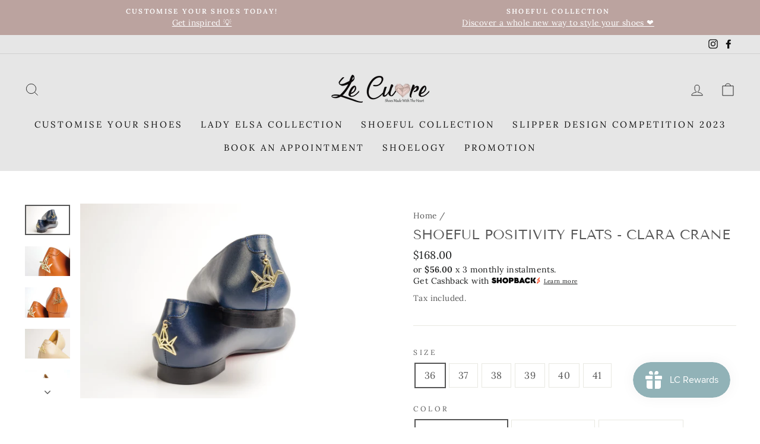

--- FILE ---
content_type: text/html; charset=utf-8
request_url: https://lecuore.com/products/shoeful-flats-clara-crane
body_size: 32962
content:
<!doctype html>
<html class="no-js" lang="en" dir="ltr">
<head>
  <meta charset="utf-8">
  <meta http-equiv="X-UA-Compatible" content="IE=edge,chrome=1">
  <meta name="viewport" content="width=device-width,initial-scale=1">
  <meta name="theme-color" content="#dcc3be">
  <link rel="canonical" href="https://lecuore.com/products/shoeful-flats-clara-crane">
  <link rel="preconnect" href="https://cdn.shopify.com">
  <link rel="preconnect" href="https://fonts.shopifycdn.com">
  <link rel="dns-prefetch" href="https://productreviews.shopifycdn.com">
  <link rel="dns-prefetch" href="https://ajax.googleapis.com">
  <link rel="dns-prefetch" href="https://maps.googleapis.com">
  <link rel="dns-prefetch" href="https://maps.gstatic.com"><link rel="shortcut icon" href="//lecuore.com/cdn/shop/files/LC_Logo-_Heart_Beige_Theme_32x32.png?v=1616063027" type="image/png" /><title>Shoeful Positivity Flats - Clara Crane
&ndash; Le Cuore Shoes
</title>
<meta name="description" content="Enter your flight of positivity with Clara Crane. There are many interpretations of a crane and what it symbolises across different cultures and traditions. Regardless, they all represent positivity. Taking after the famed crane origami, Clara Crane is a fitting representation of renewal, hope and faith.  Product Detai"><meta property="og:site_name" content="Le Cuore Shoes">
  <meta property="og:url" content="https://lecuore.com/products/shoeful-flats-clara-crane">
  <meta property="og:title" content="Shoeful Positivity Flats - Clara Crane">
  <meta property="og:type" content="product">
  <meta property="og:description" content="Enter your flight of positivity with Clara Crane. There are many interpretations of a crane and what it symbolises across different cultures and traditions. Regardless, they all represent positivity. Taking after the famed crane origami, Clara Crane is a fitting representation of renewal, hope and faith.  Product Detai"><meta property="og:image" content="http://lecuore.com/cdn/shop/products/BSE2113.jpg?v=1639921910">
    <meta property="og:image:secure_url" content="https://lecuore.com/cdn/shop/products/BSE2113.jpg?v=1639921910">
    <meta property="og:image:width" content="4256">
    <meta property="og:image:height" content="2832"><meta name="twitter:site" content="@">
  <meta name="twitter:card" content="summary_large_image">
  <meta name="twitter:title" content="Shoeful Positivity Flats - Clara Crane">
  <meta name="twitter:description" content="Enter your flight of positivity with Clara Crane. There are many interpretations of a crane and what it symbolises across different cultures and traditions. Regardless, they all represent positivity. Taking after the famed crane origami, Clara Crane is a fitting representation of renewal, hope and faith.  Product Detai">
<style data-shopify>@font-face {
  font-family: "Tenor Sans";
  font-weight: 400;
  font-style: normal;
  font-display: swap;
  src: url("//lecuore.com/cdn/fonts/tenor_sans/tenorsans_n4.966071a72c28462a9256039d3e3dc5b0cf314f65.woff2") format("woff2"),
       url("//lecuore.com/cdn/fonts/tenor_sans/tenorsans_n4.2282841d948f9649ba5c3cad6ea46df268141820.woff") format("woff");
}

  @font-face {
  font-family: Lora;
  font-weight: 400;
  font-style: normal;
  font-display: swap;
  src: url("//lecuore.com/cdn/fonts/lora/lora_n4.9a60cb39eff3bfbc472bac5b3c5c4d7c878f0a8d.woff2") format("woff2"),
       url("//lecuore.com/cdn/fonts/lora/lora_n4.4d935d2630ceaf34d2e494106075f8d9f1257d25.woff") format("woff");
}


  @font-face {
  font-family: Lora;
  font-weight: 600;
  font-style: normal;
  font-display: swap;
  src: url("//lecuore.com/cdn/fonts/lora/lora_n6.3aa87f0c6eaa950e08df0d58173e7c15a64e7088.woff2") format("woff2"),
       url("//lecuore.com/cdn/fonts/lora/lora_n6.802008a8ae62702ea355fc39db9f73dde0bee416.woff") format("woff");
}

  @font-face {
  font-family: Lora;
  font-weight: 400;
  font-style: italic;
  font-display: swap;
  src: url("//lecuore.com/cdn/fonts/lora/lora_i4.a5059b22bd0a7547da84d66d2f523d17d17325d3.woff2") format("woff2"),
       url("//lecuore.com/cdn/fonts/lora/lora_i4.cb2d2ab46128fa7f84060d5f92cf3f49dc8181bd.woff") format("woff");
}

  @font-face {
  font-family: Lora;
  font-weight: 600;
  font-style: italic;
  font-display: swap;
  src: url("//lecuore.com/cdn/fonts/lora/lora_i6.045fd1dfebc46698ed5ae1777a7f041abaf5893f.woff2") format("woff2"),
       url("//lecuore.com/cdn/fonts/lora/lora_i6.dc9a8cad4135d04cc59992b2c00144c5257d0954.woff") format("woff");
}

</style><link href="//lecuore.com/cdn/shop/t/2/assets/theme.css?v=81584532220541668731695954393" rel="stylesheet" type="text/css" media="all" />
<style data-shopify>:root {
    --typeHeaderPrimary: "Tenor Sans";
    --typeHeaderFallback: sans-serif;
    --typeHeaderSize: 27px;
    --typeHeaderWeight: 400;
    --typeHeaderLineHeight: 1;
    --typeHeaderSpacing: 0.0em;

    --typeBasePrimary:Lora;
    --typeBaseFallback:serif;
    --typeBaseSize: 16px;
    --typeBaseWeight: 400;
    --typeBaseSpacing: 0.025em;
    --typeBaseLineHeight: 1.6;

    --typeCollectionTitle: 18px;

    --iconWeight: 2px;
    --iconLinecaps: miter;

    
      --buttonRadius: 50px;
    

    --colorGridOverlayOpacity: 0.1;
  }

  .placeholder-content {
    background-image: linear-gradient(100deg, #ffffff 40%, #f7f7f7 63%, #ffffff 79%);
  }</style><script>
    document.documentElement.className = document.documentElement.className.replace('no-js', 'js');

    window.theme = window.theme || {};
    theme.routes = {
      home: "/",
      cart: "/cart.js",
      cartPage: "/cart",
      cartAdd: "/cart/add.js",
      cartChange: "/cart/change.js"
    };
    theme.strings = {
      soldOut: "Sold Out",
      unavailable: "Unavailable",
      stockLabel: "Only [count] items in stock!",
      willNotShipUntil: "Will not ship until [date]",
      willBeInStockAfter: "Will be in stock after [date]",
      waitingForStock: "Inventory on the way",
      savePrice: "Save [saved_amount]",
      cartEmpty: "Your cart is currently empty.",
      cartTermsConfirmation: "You must agree with the terms and conditions of sales to check out",
      searchCollections: "Collections:",
      searchPages: "Pages:",
      searchArticles: "Articles:"
    };
    theme.settings = {
      dynamicVariantsEnable: true,
      dynamicVariantType: "button",
      cartType: "page",
      isCustomerTemplate: false,
      moneyFormat: "${{amount}}",
      saveType: "dollar",
      recentlyViewedEnabled: false,
      productImageSize: "natural",
      productImageCover: false,
      predictiveSearch: true,
      predictiveSearchType: "product,article,page,collection",
      inventoryThreshold: 10,
      quickView: false,
      themeName: 'Impulse',
      themeVersion: "4.1.2"
    };
  </script>

  <script>window.performance && window.performance.mark && window.performance.mark('shopify.content_for_header.start');</script><meta name="facebook-domain-verification" content="s71pxkudk01fhzhoj7yhqqk887yzex">
<meta id="shopify-digital-wallet" name="shopify-digital-wallet" content="/55471997111/digital_wallets/dialog">
<meta name="shopify-checkout-api-token" content="91878c6dbcf8e135f88c007b6848256f">
<meta id="in-context-paypal-metadata" data-shop-id="55471997111" data-venmo-supported="false" data-environment="production" data-locale="en_US" data-paypal-v4="true" data-currency="SGD">
<link rel="alternate" type="application/json+oembed" href="https://lecuore.com/products/shoeful-flats-clara-crane.oembed">
<script async="async" src="/checkouts/internal/preloads.js?locale=en-SG"></script>
<script id="shopify-features" type="application/json">{"accessToken":"91878c6dbcf8e135f88c007b6848256f","betas":["rich-media-storefront-analytics"],"domain":"lecuore.com","predictiveSearch":true,"shopId":55471997111,"locale":"en"}</script>
<script>var Shopify = Shopify || {};
Shopify.shop = "le-cuore-shoes.myshopify.com";
Shopify.locale = "en";
Shopify.currency = {"active":"SGD","rate":"1.0"};
Shopify.country = "SG";
Shopify.theme = {"name":"Impulse","id":120927027383,"schema_name":"Impulse","schema_version":"4.1.2","theme_store_id":857,"role":"main"};
Shopify.theme.handle = "null";
Shopify.theme.style = {"id":null,"handle":null};
Shopify.cdnHost = "lecuore.com/cdn";
Shopify.routes = Shopify.routes || {};
Shopify.routes.root = "/";</script>
<script type="module">!function(o){(o.Shopify=o.Shopify||{}).modules=!0}(window);</script>
<script>!function(o){function n(){var o=[];function n(){o.push(Array.prototype.slice.apply(arguments))}return n.q=o,n}var t=o.Shopify=o.Shopify||{};t.loadFeatures=n(),t.autoloadFeatures=n()}(window);</script>
<script id="shop-js-analytics" type="application/json">{"pageType":"product"}</script>
<script defer="defer" async type="module" src="//lecuore.com/cdn/shopifycloud/shop-js/modules/v2/client.init-shop-cart-sync_CGREiBkR.en.esm.js"></script>
<script defer="defer" async type="module" src="//lecuore.com/cdn/shopifycloud/shop-js/modules/v2/chunk.common_Bt2Up4BP.esm.js"></script>
<script type="module">
  await import("//lecuore.com/cdn/shopifycloud/shop-js/modules/v2/client.init-shop-cart-sync_CGREiBkR.en.esm.js");
await import("//lecuore.com/cdn/shopifycloud/shop-js/modules/v2/chunk.common_Bt2Up4BP.esm.js");

  window.Shopify.SignInWithShop?.initShopCartSync?.({"fedCMEnabled":true,"windoidEnabled":true});

</script>
<script>(function() {
  var isLoaded = false;
  function asyncLoad() {
    if (isLoaded) return;
    isLoaded = true;
    var urls = ["\/\/code.tidio.co\/collkk1kqm8gmn7211zej73pgnjgtpfj.js?shop=le-cuore-shoes.myshopify.com","https:\/\/public.zoorix.com\/shops\/d95efc83-f36e-4df7-8eed-f044cf4fcf66\/zoorix.js?shop=le-cuore-shoes.myshopify.com","https:\/\/chimpstatic.com\/mcjs-connected\/js\/users\/c88228efa05a8b397dc2b251c\/00e9ac9766a4e9970dad03462.js?shop=le-cuore-shoes.myshopify.com","https:\/\/merchant.cdn.hoolah.co\/le-cuore-shoes.myshopify.com\/hoolah-library.js?shop=le-cuore-shoes.myshopify.com"];
    for (var i = 0; i < urls.length; i++) {
      var s = document.createElement('script');
      s.type = 'text/javascript';
      s.async = true;
      s.src = urls[i];
      var x = document.getElementsByTagName('script')[0];
      x.parentNode.insertBefore(s, x);
    }
  };
  if(window.attachEvent) {
    window.attachEvent('onload', asyncLoad);
  } else {
    window.addEventListener('load', asyncLoad, false);
  }
})();</script>
<script id="__st">var __st={"a":55471997111,"offset":28800,"reqid":"067791f5-e327-4b9d-bf2b-3456265185e7-1762789817","pageurl":"lecuore.com\/products\/shoeful-flats-clara-crane","u":"c888c532cc00","p":"product","rtyp":"product","rid":7085209649335};</script>
<script>window.ShopifyPaypalV4VisibilityTracking = true;</script>
<script id="captcha-bootstrap">!function(){'use strict';const t='contact',e='account',n='new_comment',o=[[t,t],['blogs',n],['comments',n],[t,'customer']],c=[[e,'customer_login'],[e,'guest_login'],[e,'recover_customer_password'],[e,'create_customer']],r=t=>t.map((([t,e])=>`form[action*='/${t}']:not([data-nocaptcha='true']) input[name='form_type'][value='${e}']`)).join(','),a=t=>()=>t?[...document.querySelectorAll(t)].map((t=>t.form)):[];function s(){const t=[...o],e=r(t);return a(e)}const i='password',u='form_key',d=['recaptcha-v3-token','g-recaptcha-response','h-captcha-response',i],f=()=>{try{return window.sessionStorage}catch{return}},m='__shopify_v',_=t=>t.elements[u];function p(t,e,n=!1){try{const o=window.sessionStorage,c=JSON.parse(o.getItem(e)),{data:r}=function(t){const{data:e,action:n}=t;return t[m]||n?{data:e,action:n}:{data:t,action:n}}(c);for(const[e,n]of Object.entries(r))t.elements[e]&&(t.elements[e].value=n);n&&o.removeItem(e)}catch(o){console.error('form repopulation failed',{error:o})}}const l='form_type',E='cptcha';function T(t){t.dataset[E]=!0}const w=window,h=w.document,L='Shopify',v='ce_forms',y='captcha';let A=!1;((t,e)=>{const n=(g='f06e6c50-85a8-45c8-87d0-21a2b65856fe',I='https://cdn.shopify.com/shopifycloud/storefront-forms-hcaptcha/ce_storefront_forms_captcha_hcaptcha.v1.5.2.iife.js',D={infoText:'Protected by hCaptcha',privacyText:'Privacy',termsText:'Terms'},(t,e,n)=>{const o=w[L][v],c=o.bindForm;if(c)return c(t,g,e,D).then(n);var r;o.q.push([[t,g,e,D],n]),r=I,A||(h.body.append(Object.assign(h.createElement('script'),{id:'captcha-provider',async:!0,src:r})),A=!0)});var g,I,D;w[L]=w[L]||{},w[L][v]=w[L][v]||{},w[L][v].q=[],w[L][y]=w[L][y]||{},w[L][y].protect=function(t,e){n(t,void 0,e),T(t)},Object.freeze(w[L][y]),function(t,e,n,w,h,L){const[v,y,A,g]=function(t,e,n){const i=e?o:[],u=t?c:[],d=[...i,...u],f=r(d),m=r(i),_=r(d.filter((([t,e])=>n.includes(e))));return[a(f),a(m),a(_),s()]}(w,h,L),I=t=>{const e=t.target;return e instanceof HTMLFormElement?e:e&&e.form},D=t=>v().includes(t);t.addEventListener('submit',(t=>{const e=I(t);if(!e)return;const n=D(e)&&!e.dataset.hcaptchaBound&&!e.dataset.recaptchaBound,o=_(e),c=g().includes(e)&&(!o||!o.value);(n||c)&&t.preventDefault(),c&&!n&&(function(t){try{if(!f())return;!function(t){const e=f();if(!e)return;const n=_(t);if(!n)return;const o=n.value;o&&e.removeItem(o)}(t);const e=Array.from(Array(32),(()=>Math.random().toString(36)[2])).join('');!function(t,e){_(t)||t.append(Object.assign(document.createElement('input'),{type:'hidden',name:u})),t.elements[u].value=e}(t,e),function(t,e){const n=f();if(!n)return;const o=[...t.querySelectorAll(`input[type='${i}']`)].map((({name:t})=>t)),c=[...d,...o],r={};for(const[a,s]of new FormData(t).entries())c.includes(a)||(r[a]=s);n.setItem(e,JSON.stringify({[m]:1,action:t.action,data:r}))}(t,e)}catch(e){console.error('failed to persist form',e)}}(e),e.submit())}));const S=(t,e)=>{t&&!t.dataset[E]&&(n(t,e.some((e=>e===t))),T(t))};for(const o of['focusin','change'])t.addEventListener(o,(t=>{const e=I(t);D(e)&&S(e,y())}));const B=e.get('form_key'),M=e.get(l),P=B&&M;t.addEventListener('DOMContentLoaded',(()=>{const t=y();if(P)for(const e of t)e.elements[l].value===M&&p(e,B);[...new Set([...A(),...v().filter((t=>'true'===t.dataset.shopifyCaptcha))])].forEach((e=>S(e,t)))}))}(h,new URLSearchParams(w.location.search),n,t,e,['guest_login'])})(!0,!0)}();</script>
<script integrity="sha256-52AcMU7V7pcBOXWImdc/TAGTFKeNjmkeM1Pvks/DTgc=" data-source-attribution="shopify.loadfeatures" defer="defer" src="//lecuore.com/cdn/shopifycloud/storefront/assets/storefront/load_feature-81c60534.js" crossorigin="anonymous"></script>
<script data-source-attribution="shopify.dynamic_checkout.dynamic.init">var Shopify=Shopify||{};Shopify.PaymentButton=Shopify.PaymentButton||{isStorefrontPortableWallets:!0,init:function(){window.Shopify.PaymentButton.init=function(){};var t=document.createElement("script");t.src="https://lecuore.com/cdn/shopifycloud/portable-wallets/latest/portable-wallets.en.js",t.type="module",document.head.appendChild(t)}};
</script>
<script data-source-attribution="shopify.dynamic_checkout.buyer_consent">
  function portableWalletsHideBuyerConsent(e){var t=document.getElementById("shopify-buyer-consent"),n=document.getElementById("shopify-subscription-policy-button");t&&n&&(t.classList.add("hidden"),t.setAttribute("aria-hidden","true"),n.removeEventListener("click",e))}function portableWalletsShowBuyerConsent(e){var t=document.getElementById("shopify-buyer-consent"),n=document.getElementById("shopify-subscription-policy-button");t&&n&&(t.classList.remove("hidden"),t.removeAttribute("aria-hidden"),n.addEventListener("click",e))}window.Shopify?.PaymentButton&&(window.Shopify.PaymentButton.hideBuyerConsent=portableWalletsHideBuyerConsent,window.Shopify.PaymentButton.showBuyerConsent=portableWalletsShowBuyerConsent);
</script>
<script>
  function portableWalletsCleanup(e){e&&e.src&&console.error("Failed to load portable wallets script "+e.src);var t=document.querySelectorAll("shopify-accelerated-checkout .shopify-payment-button__skeleton, shopify-accelerated-checkout-cart .wallet-cart-button__skeleton"),e=document.getElementById("shopify-buyer-consent");for(let e=0;e<t.length;e++)t[e].remove();e&&e.remove()}function portableWalletsNotLoadedAsModule(e){e instanceof ErrorEvent&&"string"==typeof e.message&&e.message.includes("import.meta")&&"string"==typeof e.filename&&e.filename.includes("portable-wallets")&&(window.removeEventListener("error",portableWalletsNotLoadedAsModule),window.Shopify.PaymentButton.failedToLoad=e,"loading"===document.readyState?document.addEventListener("DOMContentLoaded",window.Shopify.PaymentButton.init):window.Shopify.PaymentButton.init())}window.addEventListener("error",portableWalletsNotLoadedAsModule);
</script>

<script type="module" src="https://lecuore.com/cdn/shopifycloud/portable-wallets/latest/portable-wallets.en.js" onError="portableWalletsCleanup(this)" crossorigin="anonymous"></script>
<script nomodule>
  document.addEventListener("DOMContentLoaded", portableWalletsCleanup);
</script>

<link id="shopify-accelerated-checkout-styles" rel="stylesheet" media="screen" href="https://lecuore.com/cdn/shopifycloud/portable-wallets/latest/accelerated-checkout-backwards-compat.css" crossorigin="anonymous">
<style id="shopify-accelerated-checkout-cart">
        #shopify-buyer-consent {
  margin-top: 1em;
  display: inline-block;
  width: 100%;
}

#shopify-buyer-consent.hidden {
  display: none;
}

#shopify-subscription-policy-button {
  background: none;
  border: none;
  padding: 0;
  text-decoration: underline;
  font-size: inherit;
  cursor: pointer;
}

#shopify-subscription-policy-button::before {
  box-shadow: none;
}

      </style>

<script>window.performance && window.performance.mark && window.performance.mark('shopify.content_for_header.end');</script>

  <script src="//lecuore.com/cdn/shop/t/2/assets/vendor-scripts-v9.js" defer="defer"></script><script src="//lecuore.com/cdn/shop/t/2/assets/theme.min.js?v=24203869745876434301620272812" defer="defer"></script><script>
        window.zoorixCartData = {
          currency: "SGD",
          currency_symbol: "$",
          
          original_total_price: 0,
          total_discount: 0,
          item_count: 0,
          items: [
              
          ]
       	  
        }

      window.Zoorix = window.Zoorix || {};
      

      
        window.Zoorix.page_type = "product"
        window.Zoorix.product_id = "7085209649335";
      
      window.Zoorix.moneyFormat = "${{amount}}";
      window.Zoorix.moneyFormatWithCurrency = "${{amount}} SGD";
</script>



    <!-- hoolah merchant library start -->
            <script src="https://merchant.cdn.hoolah.co/le-cuore-shoes.myshopify.com/hoolah-library.js" defer="defer"></script>
            <!-- hoolah merchant library end -->
<!-- BEGIN app block: shopify://apps/shopback-growth-tools/blocks/shopback-embed-block/b9374e94-71d5-4dc3-be3c-31b3c9c3f7bf -->


  <script src="https://merchant.cdn.hoolah.co/le-cuore-shoes.myshopify.com/hoolah-library.js?shop=le-cuore-shoes.myshopify.com" type="text/javascript" async></script>


<!-- END app block --><!-- BEGIN app block: shopify://apps/hulk-form-builder/blocks/app-embed/b6b8dd14-356b-4725-a4ed-77232212b3c3 --><!-- BEGIN app snippet: hulkapps-formbuilder-theme-ext --><script type="text/javascript">
  
  if (typeof window.formbuilder_customer != "object") {
        window.formbuilder_customer = {}
  }

  window.hulkFormBuilder = {
    form_data: {},
    shop_data: {"shop_uEQIWuppVz6xc8m3ObfeZA":{"shop_uuid":"uEQIWuppVz6xc8m3ObfeZA","shop_timezone":"Asia\/Singapore","shop_id":82369,"shop_is_after_submit_enabled":true,"shop_shopify_plan":"basic","shop_shopify_domain":"le-cuore-shoes.myshopify.com","shop_remove_watermark":false,"shop_created_at":"2023-04-17T22:36:13.200-05:00","is_skip_metafield":false,"shop_deleted":false,"shop_disabled":false}},
    settings_data: {"shop_settings":{"shop_customise_msgs":[],"default_customise_msgs":{"is_required":"is required","thank_you":"Thank you! The form was submitted successfully.","processing":"Processing...","valid_data":"Please provide valid data","valid_email":"Provide valid email format","valid_tags":"HTML Tags are not allowed","valid_phone":"Provide valid phone number","valid_captcha":"Please provide valid captcha response","valid_url":"Provide valid URL","only_number_alloud":"Provide valid number in","number_less":"must be less than","number_more":"must be more than","image_must_less":"Image must be less than 20MB","image_number":"Images allowed","image_extension":"Invalid extension! Please provide image file","error_image_upload":"Error in image upload. Please try again.","error_file_upload":"Error in file upload. Please try again.","your_response":"Your response","error_form_submit":"Error occur.Please try again after sometime.","email_submitted":"Form with this email is already submitted","invalid_email_by_zerobounce":"The email address you entered appears to be invalid. Please check it and try again.","download_file":"Download file","card_details_invalid":"Your card details are invalid","card_details":"Card details","please_enter_card_details":"Please enter card details","card_number":"Card number","exp_mm":"Exp MM","exp_yy":"Exp YY","crd_cvc":"CVV","payment_value":"Payment amount","please_enter_payment_amount":"Please enter payment amount","address1":"Address line 1","address2":"Address line 2","city":"City","province":"Province","zipcode":"Zip code","country":"Country","blocked_domain":"This form does not accept addresses from","file_must_less":"File must be less than 20MB","file_extension":"Invalid extension! Please provide file","only_file_number_alloud":"files allowed","previous":"Previous","next":"Next","must_have_a_input":"Please enter at least one field.","please_enter_required_data":"Please enter required data","atleast_one_special_char":"Include at least one special character","atleast_one_lowercase_char":"Include at least one lowercase character","atleast_one_uppercase_char":"Include at least one uppercase character","atleast_one_number":"Include at least one number","must_have_8_chars":"Must have 8 characters long","be_between_8_and_12_chars":"Be between 8 and 12 characters long","please_select":"Please Select","phone_submitted":"Form with this phone number is already submitted","user_res_parse_error":"Error while submitting the form","valid_same_values":"values must be same","product_choice_clear_selection":"Clear Selection","picture_choice_clear_selection":"Clear Selection","remove_all_for_file_image_upload":"Remove All","invalid_file_type_for_image_upload":"You can't upload files of this type.","invalid_file_type_for_signature_upload":"You can't upload files of this type.","max_files_exceeded_for_file_upload":"You can not upload any more files.","max_files_exceeded_for_image_upload":"You can not upload any more files.","file_already_exist":"File already uploaded","max_limit_exceed":"You have added the maximum number of text fields.","cancel_upload_for_file_upload":"Cancel upload","cancel_upload_for_image_upload":"Cancel upload","cancel_upload_for_signature_upload":"Cancel upload"},"shop_blocked_domains":[]}},
    features_data: {"shop_plan_features":{"shop_plan_features":["unlimited-forms","full-design-customization","export-form-submissions","multiple-recipients-for-form-submissions","multiple-admin-notifications","enable-captcha","unlimited-file-uploads","save-submitted-form-data","set-auto-response-message","conditional-logic","form-banner","save-as-draft-facility","include-user-response-in-admin-email","disable-form-submission","file-upload"]}},
    shop: null,
    shop_id: null,
    plan_features: null,
    validateDoubleQuotes: false,
    assets: {
      extraFunctions: "https://cdn.shopify.com/extensions/019a6c74-29f3-754a-afe5-b354ea02c446/form_builder-47/assets/extra-functions.js",
      extraStyles: "https://cdn.shopify.com/extensions/019a6c74-29f3-754a-afe5-b354ea02c446/form_builder-47/assets/extra-styles.css",
      bootstrapStyles: "https://cdn.shopify.com/extensions/019a6c74-29f3-754a-afe5-b354ea02c446/form_builder-47/assets/theme-app-extension-bootstrap.css"
    },
    translations: {
      htmlTagNotAllowed: "HTML Tags are not allowed",
      sqlQueryNotAllowed: "SQL Queries are not allowed",
      doubleQuoteNotAllowed: "Double quotes are not allowed",
      vorwerkHttpWwwNotAllowed: "The words \u0026#39;http\u0026#39; and \u0026#39;www\u0026#39; are not allowed. Please remove them and try again.",
      maxTextFieldsReached: "You have added the maximum number of text fields.",
      avoidNegativeWords: "Avoid negative words: Don\u0026#39;t use negative words in your contact message.",
      customDesignOnly: "This form is for custom designs requests. For general inquiries please contact our team at info@stagheaddesigns.com",
      zerobounceApiErrorMsg: "We couldn\u0026#39;t verify your email due to a technical issue. Please try again later.",
    }

  }

  

  window.FbThemeAppExtSettingsHash = {}
  
</script><!-- END app snippet --><!-- END app block --><script src="https://cdn.shopify.com/extensions/019a6c74-29f3-754a-afe5-b354ea02c446/form_builder-47/assets/form-builder-script.js" type="text/javascript" defer="defer"></script>
<script src="https://cdn.shopify.com/extensions/019a597c-1f29-77e9-8c40-7cb2ba8d9e48/membership-2-dev-111/assets/simplee-app.js" type="text/javascript" defer="defer"></script>
<link href="https://cdn.shopify.com/extensions/019a597c-1f29-77e9-8c40-7cb2ba8d9e48/membership-2-dev-111/assets/simplee-app.css" rel="stylesheet" type="text/css" media="all">
<script src="https://cdn.shopify.com/extensions/019a26a9-fb7e-792f-8791-2baa6b23fbe2/smile-shopify-app-extensions-238/assets/smile-loader.js" type="text/javascript" defer="defer"></script>
<link href="https://monorail-edge.shopifysvc.com" rel="dns-prefetch">
<script>(function(){if ("sendBeacon" in navigator && "performance" in window) {try {var session_token_from_headers = performance.getEntriesByType('navigation')[0].serverTiming.find(x => x.name == '_s').description;} catch {var session_token_from_headers = undefined;}var session_cookie_matches = document.cookie.match(/_shopify_s=([^;]*)/);var session_token_from_cookie = session_cookie_matches && session_cookie_matches.length === 2 ? session_cookie_matches[1] : "";var session_token = session_token_from_headers || session_token_from_cookie || "";function handle_abandonment_event(e) {var entries = performance.getEntries().filter(function(entry) {return /monorail-edge.shopifysvc.com/.test(entry.name);});if (!window.abandonment_tracked && entries.length === 0) {window.abandonment_tracked = true;var currentMs = Date.now();var navigation_start = performance.timing.navigationStart;var payload = {shop_id: 55471997111,url: window.location.href,navigation_start,duration: currentMs - navigation_start,session_token,page_type: "product"};window.navigator.sendBeacon("https://monorail-edge.shopifysvc.com/v1/produce", JSON.stringify({schema_id: "online_store_buyer_site_abandonment/1.1",payload: payload,metadata: {event_created_at_ms: currentMs,event_sent_at_ms: currentMs}}));}}window.addEventListener('pagehide', handle_abandonment_event);}}());</script>
<script id="web-pixels-manager-setup">(function e(e,d,r,n,o){if(void 0===o&&(o={}),!Boolean(null===(a=null===(i=window.Shopify)||void 0===i?void 0:i.analytics)||void 0===a?void 0:a.replayQueue)){var i,a;window.Shopify=window.Shopify||{};var t=window.Shopify;t.analytics=t.analytics||{};var s=t.analytics;s.replayQueue=[],s.publish=function(e,d,r){return s.replayQueue.push([e,d,r]),!0};try{self.performance.mark("wpm:start")}catch(e){}var l=function(){var e={modern:/Edge?\/(1{2}[4-9]|1[2-9]\d|[2-9]\d{2}|\d{4,})\.\d+(\.\d+|)|Firefox\/(1{2}[4-9]|1[2-9]\d|[2-9]\d{2}|\d{4,})\.\d+(\.\d+|)|Chrom(ium|e)\/(9{2}|\d{3,})\.\d+(\.\d+|)|(Maci|X1{2}).+ Version\/(15\.\d+|(1[6-9]|[2-9]\d|\d{3,})\.\d+)([,.]\d+|)( \(\w+\)|)( Mobile\/\w+|) Safari\/|Chrome.+OPR\/(9{2}|\d{3,})\.\d+\.\d+|(CPU[ +]OS|iPhone[ +]OS|CPU[ +]iPhone|CPU IPhone OS|CPU iPad OS)[ +]+(15[._]\d+|(1[6-9]|[2-9]\d|\d{3,})[._]\d+)([._]\d+|)|Android:?[ /-](13[3-9]|1[4-9]\d|[2-9]\d{2}|\d{4,})(\.\d+|)(\.\d+|)|Android.+Firefox\/(13[5-9]|1[4-9]\d|[2-9]\d{2}|\d{4,})\.\d+(\.\d+|)|Android.+Chrom(ium|e)\/(13[3-9]|1[4-9]\d|[2-9]\d{2}|\d{4,})\.\d+(\.\d+|)|SamsungBrowser\/([2-9]\d|\d{3,})\.\d+/,legacy:/Edge?\/(1[6-9]|[2-9]\d|\d{3,})\.\d+(\.\d+|)|Firefox\/(5[4-9]|[6-9]\d|\d{3,})\.\d+(\.\d+|)|Chrom(ium|e)\/(5[1-9]|[6-9]\d|\d{3,})\.\d+(\.\d+|)([\d.]+$|.*Safari\/(?![\d.]+ Edge\/[\d.]+$))|(Maci|X1{2}).+ Version\/(10\.\d+|(1[1-9]|[2-9]\d|\d{3,})\.\d+)([,.]\d+|)( \(\w+\)|)( Mobile\/\w+|) Safari\/|Chrome.+OPR\/(3[89]|[4-9]\d|\d{3,})\.\d+\.\d+|(CPU[ +]OS|iPhone[ +]OS|CPU[ +]iPhone|CPU IPhone OS|CPU iPad OS)[ +]+(10[._]\d+|(1[1-9]|[2-9]\d|\d{3,})[._]\d+)([._]\d+|)|Android:?[ /-](13[3-9]|1[4-9]\d|[2-9]\d{2}|\d{4,})(\.\d+|)(\.\d+|)|Mobile Safari.+OPR\/([89]\d|\d{3,})\.\d+\.\d+|Android.+Firefox\/(13[5-9]|1[4-9]\d|[2-9]\d{2}|\d{4,})\.\d+(\.\d+|)|Android.+Chrom(ium|e)\/(13[3-9]|1[4-9]\d|[2-9]\d{2}|\d{4,})\.\d+(\.\d+|)|Android.+(UC? ?Browser|UCWEB|U3)[ /]?(15\.([5-9]|\d{2,})|(1[6-9]|[2-9]\d|\d{3,})\.\d+)\.\d+|SamsungBrowser\/(5\.\d+|([6-9]|\d{2,})\.\d+)|Android.+MQ{2}Browser\/(14(\.(9|\d{2,})|)|(1[5-9]|[2-9]\d|\d{3,})(\.\d+|))(\.\d+|)|K[Aa][Ii]OS\/(3\.\d+|([4-9]|\d{2,})\.\d+)(\.\d+|)/},d=e.modern,r=e.legacy,n=navigator.userAgent;return n.match(d)?"modern":n.match(r)?"legacy":"unknown"}(),u="modern"===l?"modern":"legacy",c=(null!=n?n:{modern:"",legacy:""})[u],f=function(e){return[e.baseUrl,"/wpm","/b",e.hashVersion,"modern"===e.buildTarget?"m":"l",".js"].join("")}({baseUrl:d,hashVersion:r,buildTarget:u}),m=function(e){var d=e.version,r=e.bundleTarget,n=e.surface,o=e.pageUrl,i=e.monorailEndpoint;return{emit:function(e){var a=e.status,t=e.errorMsg,s=(new Date).getTime(),l=JSON.stringify({metadata:{event_sent_at_ms:s},events:[{schema_id:"web_pixels_manager_load/3.1",payload:{version:d,bundle_target:r,page_url:o,status:a,surface:n,error_msg:t},metadata:{event_created_at_ms:s}}]});if(!i)return console&&console.warn&&console.warn("[Web Pixels Manager] No Monorail endpoint provided, skipping logging."),!1;try{return self.navigator.sendBeacon.bind(self.navigator)(i,l)}catch(e){}var u=new XMLHttpRequest;try{return u.open("POST",i,!0),u.setRequestHeader("Content-Type","text/plain"),u.send(l),!0}catch(e){return console&&console.warn&&console.warn("[Web Pixels Manager] Got an unhandled error while logging to Monorail."),!1}}}}({version:r,bundleTarget:l,surface:e.surface,pageUrl:self.location.href,monorailEndpoint:e.monorailEndpoint});try{o.browserTarget=l,function(e){var d=e.src,r=e.async,n=void 0===r||r,o=e.onload,i=e.onerror,a=e.sri,t=e.scriptDataAttributes,s=void 0===t?{}:t,l=document.createElement("script"),u=document.querySelector("head"),c=document.querySelector("body");if(l.async=n,l.src=d,a&&(l.integrity=a,l.crossOrigin="anonymous"),s)for(var f in s)if(Object.prototype.hasOwnProperty.call(s,f))try{l.dataset[f]=s[f]}catch(e){}if(o&&l.addEventListener("load",o),i&&l.addEventListener("error",i),u)u.appendChild(l);else{if(!c)throw new Error("Did not find a head or body element to append the script");c.appendChild(l)}}({src:f,async:!0,onload:function(){if(!function(){var e,d;return Boolean(null===(d=null===(e=window.Shopify)||void 0===e?void 0:e.analytics)||void 0===d?void 0:d.initialized)}()){var d=window.webPixelsManager.init(e)||void 0;if(d){var r=window.Shopify.analytics;r.replayQueue.forEach((function(e){var r=e[0],n=e[1],o=e[2];d.publishCustomEvent(r,n,o)})),r.replayQueue=[],r.publish=d.publishCustomEvent,r.visitor=d.visitor,r.initialized=!0}}},onerror:function(){return m.emit({status:"failed",errorMsg:"".concat(f," has failed to load")})},sri:function(e){var d=/^sha384-[A-Za-z0-9+/=]+$/;return"string"==typeof e&&d.test(e)}(c)?c:"",scriptDataAttributes:o}),m.emit({status:"loading"})}catch(e){m.emit({status:"failed",errorMsg:(null==e?void 0:e.message)||"Unknown error"})}}})({shopId: 55471997111,storefrontBaseUrl: "https://lecuore.com",extensionsBaseUrl: "https://extensions.shopifycdn.com/cdn/shopifycloud/web-pixels-manager",monorailEndpoint: "https://monorail-edge.shopifysvc.com/unstable/produce_batch",surface: "storefront-renderer",enabledBetaFlags: ["2dca8a86"],webPixelsConfigList: [{"id":"129335479","configuration":"{\"pixel_id\":\"805548960147305\",\"pixel_type\":\"facebook_pixel\",\"metaapp_system_user_token\":\"-\"}","eventPayloadVersion":"v1","runtimeContext":"OPEN","scriptVersion":"ca16bc87fe92b6042fbaa3acc2fbdaa6","type":"APP","apiClientId":2329312,"privacyPurposes":["ANALYTICS","MARKETING","SALE_OF_DATA"],"dataSharingAdjustments":{"protectedCustomerApprovalScopes":["read_customer_address","read_customer_email","read_customer_name","read_customer_personal_data","read_customer_phone"]}},{"id":"shopify-app-pixel","configuration":"{}","eventPayloadVersion":"v1","runtimeContext":"STRICT","scriptVersion":"0450","apiClientId":"shopify-pixel","type":"APP","privacyPurposes":["ANALYTICS","MARKETING"]},{"id":"shopify-custom-pixel","eventPayloadVersion":"v1","runtimeContext":"LAX","scriptVersion":"0450","apiClientId":"shopify-pixel","type":"CUSTOM","privacyPurposes":["ANALYTICS","MARKETING"]}],isMerchantRequest: false,initData: {"shop":{"name":"Le Cuore Shoes","paymentSettings":{"currencyCode":"SGD"},"myshopifyDomain":"le-cuore-shoes.myshopify.com","countryCode":"SG","storefrontUrl":"https:\/\/lecuore.com"},"customer":null,"cart":null,"checkout":null,"productVariants":[{"price":{"amount":168.0,"currencyCode":"SGD"},"product":{"title":"Shoeful Positivity Flats - Clara Crane","vendor":"Le Cuore Shoes","id":"7085209649335","untranslatedTitle":"Shoeful Positivity Flats - Clara Crane","url":"\/products\/shoeful-flats-clara-crane","type":""},"id":"41023842189495","image":{"src":"\/\/lecuore.com\/cdn\/shop\/products\/BSE2113.jpg?v=1639921910"},"sku":null,"title":"36 \/ Heritage Brown","untranslatedTitle":"36 \/ Heritage Brown"},{"price":{"amount":168.0,"currencyCode":"SGD"},"product":{"title":"Shoeful Positivity Flats - Clara Crane","vendor":"Le Cuore Shoes","id":"7085209649335","untranslatedTitle":"Shoeful Positivity Flats - Clara Crane","url":"\/products\/shoeful-flats-clara-crane","type":""},"id":"41023842222263","image":{"src":"\/\/lecuore.com\/cdn\/shop\/products\/BSE2113.jpg?v=1639921910"},"sku":null,"title":"36 \/ Classic Cream","untranslatedTitle":"36 \/ Classic Cream"},{"price":{"amount":168.0,"currencyCode":"SGD"},"product":{"title":"Shoeful Positivity Flats - Clara Crane","vendor":"Le Cuore Shoes","id":"7085209649335","untranslatedTitle":"Shoeful Positivity Flats - Clara Crane","url":"\/products\/shoeful-flats-clara-crane","type":""},"id":"41023842255031","image":{"src":"\/\/lecuore.com\/cdn\/shop\/products\/BSE2113.jpg?v=1639921910"},"sku":null,"title":"36 \/ Navy Strength","untranslatedTitle":"36 \/ Navy Strength"},{"price":{"amount":168.0,"currencyCode":"SGD"},"product":{"title":"Shoeful Positivity Flats - Clara Crane","vendor":"Le Cuore Shoes","id":"7085209649335","untranslatedTitle":"Shoeful Positivity Flats - Clara Crane","url":"\/products\/shoeful-flats-clara-crane","type":""},"id":"41023842287799","image":{"src":"\/\/lecuore.com\/cdn\/shop\/products\/BSE2113.jpg?v=1639921910"},"sku":null,"title":"37 \/ Heritage Brown","untranslatedTitle":"37 \/ Heritage Brown"},{"price":{"amount":168.0,"currencyCode":"SGD"},"product":{"title":"Shoeful Positivity Flats - Clara Crane","vendor":"Le Cuore Shoes","id":"7085209649335","untranslatedTitle":"Shoeful Positivity Flats - Clara Crane","url":"\/products\/shoeful-flats-clara-crane","type":""},"id":"41023842320567","image":{"src":"\/\/lecuore.com\/cdn\/shop\/products\/BSE2113.jpg?v=1639921910"},"sku":null,"title":"37 \/ Classic Cream","untranslatedTitle":"37 \/ Classic Cream"},{"price":{"amount":168.0,"currencyCode":"SGD"},"product":{"title":"Shoeful Positivity Flats - Clara Crane","vendor":"Le Cuore Shoes","id":"7085209649335","untranslatedTitle":"Shoeful Positivity Flats - Clara Crane","url":"\/products\/shoeful-flats-clara-crane","type":""},"id":"41023842353335","image":{"src":"\/\/lecuore.com\/cdn\/shop\/products\/BSE2113.jpg?v=1639921910"},"sku":null,"title":"37 \/ Navy Strength","untranslatedTitle":"37 \/ Navy Strength"},{"price":{"amount":168.0,"currencyCode":"SGD"},"product":{"title":"Shoeful Positivity Flats - Clara Crane","vendor":"Le Cuore Shoes","id":"7085209649335","untranslatedTitle":"Shoeful Positivity Flats - Clara Crane","url":"\/products\/shoeful-flats-clara-crane","type":""},"id":"41023842386103","image":{"src":"\/\/lecuore.com\/cdn\/shop\/products\/BSE2113.jpg?v=1639921910"},"sku":null,"title":"38 \/ Heritage Brown","untranslatedTitle":"38 \/ Heritage Brown"},{"price":{"amount":168.0,"currencyCode":"SGD"},"product":{"title":"Shoeful Positivity Flats - Clara Crane","vendor":"Le Cuore Shoes","id":"7085209649335","untranslatedTitle":"Shoeful Positivity Flats - Clara Crane","url":"\/products\/shoeful-flats-clara-crane","type":""},"id":"41023842418871","image":{"src":"\/\/lecuore.com\/cdn\/shop\/products\/BSE2113.jpg?v=1639921910"},"sku":null,"title":"38 \/ Classic Cream","untranslatedTitle":"38 \/ Classic Cream"},{"price":{"amount":168.0,"currencyCode":"SGD"},"product":{"title":"Shoeful Positivity Flats - Clara Crane","vendor":"Le Cuore Shoes","id":"7085209649335","untranslatedTitle":"Shoeful Positivity Flats - Clara Crane","url":"\/products\/shoeful-flats-clara-crane","type":""},"id":"41023842451639","image":{"src":"\/\/lecuore.com\/cdn\/shop\/products\/BSE2113.jpg?v=1639921910"},"sku":null,"title":"38 \/ Navy Strength","untranslatedTitle":"38 \/ Navy Strength"},{"price":{"amount":168.0,"currencyCode":"SGD"},"product":{"title":"Shoeful Positivity Flats - Clara Crane","vendor":"Le Cuore Shoes","id":"7085209649335","untranslatedTitle":"Shoeful Positivity Flats - Clara Crane","url":"\/products\/shoeful-flats-clara-crane","type":""},"id":"41023842484407","image":{"src":"\/\/lecuore.com\/cdn\/shop\/products\/BSE2113.jpg?v=1639921910"},"sku":null,"title":"39 \/ Heritage Brown","untranslatedTitle":"39 \/ Heritage Brown"},{"price":{"amount":168.0,"currencyCode":"SGD"},"product":{"title":"Shoeful Positivity Flats - Clara Crane","vendor":"Le Cuore Shoes","id":"7085209649335","untranslatedTitle":"Shoeful Positivity Flats - Clara Crane","url":"\/products\/shoeful-flats-clara-crane","type":""},"id":"41023842517175","image":{"src":"\/\/lecuore.com\/cdn\/shop\/products\/BSE2113.jpg?v=1639921910"},"sku":null,"title":"39 \/ Classic Cream","untranslatedTitle":"39 \/ Classic Cream"},{"price":{"amount":168.0,"currencyCode":"SGD"},"product":{"title":"Shoeful Positivity Flats - Clara Crane","vendor":"Le Cuore Shoes","id":"7085209649335","untranslatedTitle":"Shoeful Positivity Flats - Clara Crane","url":"\/products\/shoeful-flats-clara-crane","type":""},"id":"41023842549943","image":{"src":"\/\/lecuore.com\/cdn\/shop\/products\/BSE2113.jpg?v=1639921910"},"sku":null,"title":"39 \/ Navy Strength","untranslatedTitle":"39 \/ Navy Strength"},{"price":{"amount":168.0,"currencyCode":"SGD"},"product":{"title":"Shoeful Positivity Flats - Clara Crane","vendor":"Le Cuore Shoes","id":"7085209649335","untranslatedTitle":"Shoeful Positivity Flats - Clara Crane","url":"\/products\/shoeful-flats-clara-crane","type":""},"id":"41023842582711","image":{"src":"\/\/lecuore.com\/cdn\/shop\/products\/BSE2113.jpg?v=1639921910"},"sku":null,"title":"40 \/ Heritage Brown","untranslatedTitle":"40 \/ Heritage Brown"},{"price":{"amount":168.0,"currencyCode":"SGD"},"product":{"title":"Shoeful Positivity Flats - Clara Crane","vendor":"Le Cuore Shoes","id":"7085209649335","untranslatedTitle":"Shoeful Positivity Flats - Clara Crane","url":"\/products\/shoeful-flats-clara-crane","type":""},"id":"41023842615479","image":{"src":"\/\/lecuore.com\/cdn\/shop\/products\/BSE2113.jpg?v=1639921910"},"sku":null,"title":"40 \/ Classic Cream","untranslatedTitle":"40 \/ Classic Cream"},{"price":{"amount":168.0,"currencyCode":"SGD"},"product":{"title":"Shoeful Positivity Flats - Clara Crane","vendor":"Le Cuore Shoes","id":"7085209649335","untranslatedTitle":"Shoeful Positivity Flats - Clara Crane","url":"\/products\/shoeful-flats-clara-crane","type":""},"id":"41023842648247","image":{"src":"\/\/lecuore.com\/cdn\/shop\/products\/BSE2113.jpg?v=1639921910"},"sku":null,"title":"40 \/ Navy Strength","untranslatedTitle":"40 \/ Navy Strength"},{"price":{"amount":168.0,"currencyCode":"SGD"},"product":{"title":"Shoeful Positivity Flats - Clara Crane","vendor":"Le Cuore Shoes","id":"7085209649335","untranslatedTitle":"Shoeful Positivity Flats - Clara Crane","url":"\/products\/shoeful-flats-clara-crane","type":""},"id":"41023842681015","image":{"src":"\/\/lecuore.com\/cdn\/shop\/products\/BSE2113.jpg?v=1639921910"},"sku":null,"title":"41 \/ Heritage Brown","untranslatedTitle":"41 \/ Heritage Brown"},{"price":{"amount":168.0,"currencyCode":"SGD"},"product":{"title":"Shoeful Positivity Flats - Clara Crane","vendor":"Le Cuore Shoes","id":"7085209649335","untranslatedTitle":"Shoeful Positivity Flats - Clara Crane","url":"\/products\/shoeful-flats-clara-crane","type":""},"id":"41023842713783","image":{"src":"\/\/lecuore.com\/cdn\/shop\/products\/BSE2113.jpg?v=1639921910"},"sku":null,"title":"41 \/ Classic Cream","untranslatedTitle":"41 \/ Classic Cream"},{"price":{"amount":168.0,"currencyCode":"SGD"},"product":{"title":"Shoeful Positivity Flats - Clara Crane","vendor":"Le Cuore Shoes","id":"7085209649335","untranslatedTitle":"Shoeful Positivity Flats - Clara Crane","url":"\/products\/shoeful-flats-clara-crane","type":""},"id":"41023842746551","image":{"src":"\/\/lecuore.com\/cdn\/shop\/products\/BSE2113.jpg?v=1639921910"},"sku":null,"title":"41 \/ Navy Strength","untranslatedTitle":"41 \/ Navy Strength"}],"purchasingCompany":null},},"https://lecuore.com/cdn","ae1676cfwd2530674p4253c800m34e853cb",{"modern":"","legacy":""},{"shopId":"55471997111","storefrontBaseUrl":"https:\/\/lecuore.com","extensionBaseUrl":"https:\/\/extensions.shopifycdn.com\/cdn\/shopifycloud\/web-pixels-manager","surface":"storefront-renderer","enabledBetaFlags":"[\"2dca8a86\"]","isMerchantRequest":"false","hashVersion":"ae1676cfwd2530674p4253c800m34e853cb","publish":"custom","events":"[[\"page_viewed\",{}],[\"product_viewed\",{\"productVariant\":{\"price\":{\"amount\":168.0,\"currencyCode\":\"SGD\"},\"product\":{\"title\":\"Shoeful Positivity Flats - Clara Crane\",\"vendor\":\"Le Cuore Shoes\",\"id\":\"7085209649335\",\"untranslatedTitle\":\"Shoeful Positivity Flats - Clara Crane\",\"url\":\"\/products\/shoeful-flats-clara-crane\",\"type\":\"\"},\"id\":\"41023842189495\",\"image\":{\"src\":\"\/\/lecuore.com\/cdn\/shop\/products\/BSE2113.jpg?v=1639921910\"},\"sku\":null,\"title\":\"36 \/ Heritage Brown\",\"untranslatedTitle\":\"36 \/ Heritage Brown\"}}]]"});</script><script>
  window.ShopifyAnalytics = window.ShopifyAnalytics || {};
  window.ShopifyAnalytics.meta = window.ShopifyAnalytics.meta || {};
  window.ShopifyAnalytics.meta.currency = 'SGD';
  var meta = {"product":{"id":7085209649335,"gid":"gid:\/\/shopify\/Product\/7085209649335","vendor":"Le Cuore Shoes","type":"","variants":[{"id":41023842189495,"price":16800,"name":"Shoeful Positivity Flats - Clara Crane - 36 \/ Heritage Brown","public_title":"36 \/ Heritage Brown","sku":null},{"id":41023842222263,"price":16800,"name":"Shoeful Positivity Flats - Clara Crane - 36 \/ Classic Cream","public_title":"36 \/ Classic Cream","sku":null},{"id":41023842255031,"price":16800,"name":"Shoeful Positivity Flats - Clara Crane - 36 \/ Navy Strength","public_title":"36 \/ Navy Strength","sku":null},{"id":41023842287799,"price":16800,"name":"Shoeful Positivity Flats - Clara Crane - 37 \/ Heritage Brown","public_title":"37 \/ Heritage Brown","sku":null},{"id":41023842320567,"price":16800,"name":"Shoeful Positivity Flats - Clara Crane - 37 \/ Classic Cream","public_title":"37 \/ Classic Cream","sku":null},{"id":41023842353335,"price":16800,"name":"Shoeful Positivity Flats - Clara Crane - 37 \/ Navy Strength","public_title":"37 \/ Navy Strength","sku":null},{"id":41023842386103,"price":16800,"name":"Shoeful Positivity Flats - Clara Crane - 38 \/ Heritage Brown","public_title":"38 \/ Heritage Brown","sku":null},{"id":41023842418871,"price":16800,"name":"Shoeful Positivity Flats - Clara Crane - 38 \/ Classic Cream","public_title":"38 \/ Classic Cream","sku":null},{"id":41023842451639,"price":16800,"name":"Shoeful Positivity Flats - Clara Crane - 38 \/ Navy Strength","public_title":"38 \/ Navy Strength","sku":null},{"id":41023842484407,"price":16800,"name":"Shoeful Positivity Flats - Clara Crane - 39 \/ Heritage Brown","public_title":"39 \/ Heritage Brown","sku":null},{"id":41023842517175,"price":16800,"name":"Shoeful Positivity Flats - Clara Crane - 39 \/ Classic Cream","public_title":"39 \/ Classic Cream","sku":null},{"id":41023842549943,"price":16800,"name":"Shoeful Positivity Flats - Clara Crane - 39 \/ Navy Strength","public_title":"39 \/ Navy Strength","sku":null},{"id":41023842582711,"price":16800,"name":"Shoeful Positivity Flats - Clara Crane - 40 \/ Heritage Brown","public_title":"40 \/ Heritage Brown","sku":null},{"id":41023842615479,"price":16800,"name":"Shoeful Positivity Flats - Clara Crane - 40 \/ Classic Cream","public_title":"40 \/ Classic Cream","sku":null},{"id":41023842648247,"price":16800,"name":"Shoeful Positivity Flats - Clara Crane - 40 \/ Navy Strength","public_title":"40 \/ Navy Strength","sku":null},{"id":41023842681015,"price":16800,"name":"Shoeful Positivity Flats - Clara Crane - 41 \/ Heritage Brown","public_title":"41 \/ Heritage Brown","sku":null},{"id":41023842713783,"price":16800,"name":"Shoeful Positivity Flats - Clara Crane - 41 \/ Classic Cream","public_title":"41 \/ Classic Cream","sku":null},{"id":41023842746551,"price":16800,"name":"Shoeful Positivity Flats - Clara Crane - 41 \/ Navy Strength","public_title":"41 \/ Navy Strength","sku":null}],"remote":false},"page":{"pageType":"product","resourceType":"product","resourceId":7085209649335}};
  for (var attr in meta) {
    window.ShopifyAnalytics.meta[attr] = meta[attr];
  }
</script>
<script class="analytics">
  (function () {
    var customDocumentWrite = function(content) {
      var jquery = null;

      if (window.jQuery) {
        jquery = window.jQuery;
      } else if (window.Checkout && window.Checkout.$) {
        jquery = window.Checkout.$;
      }

      if (jquery) {
        jquery('body').append(content);
      }
    };

    var hasLoggedConversion = function(token) {
      if (token) {
        return document.cookie.indexOf('loggedConversion=' + token) !== -1;
      }
      return false;
    }

    var setCookieIfConversion = function(token) {
      if (token) {
        var twoMonthsFromNow = new Date(Date.now());
        twoMonthsFromNow.setMonth(twoMonthsFromNow.getMonth() + 2);

        document.cookie = 'loggedConversion=' + token + '; expires=' + twoMonthsFromNow;
      }
    }

    var trekkie = window.ShopifyAnalytics.lib = window.trekkie = window.trekkie || [];
    if (trekkie.integrations) {
      return;
    }
    trekkie.methods = [
      'identify',
      'page',
      'ready',
      'track',
      'trackForm',
      'trackLink'
    ];
    trekkie.factory = function(method) {
      return function() {
        var args = Array.prototype.slice.call(arguments);
        args.unshift(method);
        trekkie.push(args);
        return trekkie;
      };
    };
    for (var i = 0; i < trekkie.methods.length; i++) {
      var key = trekkie.methods[i];
      trekkie[key] = trekkie.factory(key);
    }
    trekkie.load = function(config) {
      trekkie.config = config || {};
      trekkie.config.initialDocumentCookie = document.cookie;
      var first = document.getElementsByTagName('script')[0];
      var script = document.createElement('script');
      script.type = 'text/javascript';
      script.onerror = function(e) {
        var scriptFallback = document.createElement('script');
        scriptFallback.type = 'text/javascript';
        scriptFallback.onerror = function(error) {
                var Monorail = {
      produce: function produce(monorailDomain, schemaId, payload) {
        var currentMs = new Date().getTime();
        var event = {
          schema_id: schemaId,
          payload: payload,
          metadata: {
            event_created_at_ms: currentMs,
            event_sent_at_ms: currentMs
          }
        };
        return Monorail.sendRequest("https://" + monorailDomain + "/v1/produce", JSON.stringify(event));
      },
      sendRequest: function sendRequest(endpointUrl, payload) {
        // Try the sendBeacon API
        if (window && window.navigator && typeof window.navigator.sendBeacon === 'function' && typeof window.Blob === 'function' && !Monorail.isIos12()) {
          var blobData = new window.Blob([payload], {
            type: 'text/plain'
          });

          if (window.navigator.sendBeacon(endpointUrl, blobData)) {
            return true;
          } // sendBeacon was not successful

        } // XHR beacon

        var xhr = new XMLHttpRequest();

        try {
          xhr.open('POST', endpointUrl);
          xhr.setRequestHeader('Content-Type', 'text/plain');
          xhr.send(payload);
        } catch (e) {
          console.log(e);
        }

        return false;
      },
      isIos12: function isIos12() {
        return window.navigator.userAgent.lastIndexOf('iPhone; CPU iPhone OS 12_') !== -1 || window.navigator.userAgent.lastIndexOf('iPad; CPU OS 12_') !== -1;
      }
    };
    Monorail.produce('monorail-edge.shopifysvc.com',
      'trekkie_storefront_load_errors/1.1',
      {shop_id: 55471997111,
      theme_id: 120927027383,
      app_name: "storefront",
      context_url: window.location.href,
      source_url: "//lecuore.com/cdn/s/trekkie.storefront.308893168db1679b4a9f8a086857af995740364f.min.js"});

        };
        scriptFallback.async = true;
        scriptFallback.src = '//lecuore.com/cdn/s/trekkie.storefront.308893168db1679b4a9f8a086857af995740364f.min.js';
        first.parentNode.insertBefore(scriptFallback, first);
      };
      script.async = true;
      script.src = '//lecuore.com/cdn/s/trekkie.storefront.308893168db1679b4a9f8a086857af995740364f.min.js';
      first.parentNode.insertBefore(script, first);
    };
    trekkie.load(
      {"Trekkie":{"appName":"storefront","development":false,"defaultAttributes":{"shopId":55471997111,"isMerchantRequest":null,"themeId":120927027383,"themeCityHash":"13644444486148901377","contentLanguage":"en","currency":"SGD","eventMetadataId":"48249398-3e74-4231-b5ba-780fb7a995d9"},"isServerSideCookieWritingEnabled":true,"monorailRegion":"shop_domain","enabledBetaFlags":["f0df213a"]},"Session Attribution":{},"S2S":{"facebookCapiEnabled":true,"source":"trekkie-storefront-renderer","apiClientId":580111}}
    );

    var loaded = false;
    trekkie.ready(function() {
      if (loaded) return;
      loaded = true;

      window.ShopifyAnalytics.lib = window.trekkie;

      var originalDocumentWrite = document.write;
      document.write = customDocumentWrite;
      try { window.ShopifyAnalytics.merchantGoogleAnalytics.call(this); } catch(error) {};
      document.write = originalDocumentWrite;

      window.ShopifyAnalytics.lib.page(null,{"pageType":"product","resourceType":"product","resourceId":7085209649335,"shopifyEmitted":true});

      var match = window.location.pathname.match(/checkouts\/(.+)\/(thank_you|post_purchase)/)
      var token = match? match[1]: undefined;
      if (!hasLoggedConversion(token)) {
        setCookieIfConversion(token);
        window.ShopifyAnalytics.lib.track("Viewed Product",{"currency":"SGD","variantId":41023842189495,"productId":7085209649335,"productGid":"gid:\/\/shopify\/Product\/7085209649335","name":"Shoeful Positivity Flats - Clara Crane - 36 \/ Heritage Brown","price":"168.00","sku":null,"brand":"Le Cuore Shoes","variant":"36 \/ Heritage Brown","category":"","nonInteraction":true,"remote":false},undefined,undefined,{"shopifyEmitted":true});
      window.ShopifyAnalytics.lib.track("monorail:\/\/trekkie_storefront_viewed_product\/1.1",{"currency":"SGD","variantId":41023842189495,"productId":7085209649335,"productGid":"gid:\/\/shopify\/Product\/7085209649335","name":"Shoeful Positivity Flats - Clara Crane - 36 \/ Heritage Brown","price":"168.00","sku":null,"brand":"Le Cuore Shoes","variant":"36 \/ Heritage Brown","category":"","nonInteraction":true,"remote":false,"referer":"https:\/\/lecuore.com\/products\/shoeful-flats-clara-crane"});
      }
    });


        var eventsListenerScript = document.createElement('script');
        eventsListenerScript.async = true;
        eventsListenerScript.src = "//lecuore.com/cdn/shopifycloud/storefront/assets/shop_events_listener-3da45d37.js";
        document.getElementsByTagName('head')[0].appendChild(eventsListenerScript);

})();</script>
<script
  defer
  src="https://lecuore.com/cdn/shopifycloud/perf-kit/shopify-perf-kit-2.1.2.min.js"
  data-application="storefront-renderer"
  data-shop-id="55471997111"
  data-render-region="gcp-us-central1"
  data-page-type="product"
  data-theme-instance-id="120927027383"
  data-theme-name="Impulse"
  data-theme-version="4.1.2"
  data-monorail-region="shop_domain"
  data-resource-timing-sampling-rate="10"
  data-shs="true"
  data-shs-beacon="true"
  data-shs-export-with-fetch="true"
  data-shs-logs-sample-rate="1"
></script>
</head>

<body class="template-product" data-center-text="true" data-button_style="round" data-type_header_capitalize="true" data-type_headers_align_text="true" data-type_product_capitalize="true" data-swatch_style="round" >

  <a class="in-page-link visually-hidden skip-link" href="#MainContent">Skip to content</a>

  <div id="PageContainer" class="page-container">
    <div class="transition-body"><div id="shopify-section-header" class="shopify-section">

<div id="NavDrawer" class="drawer drawer--left">
  <div class="drawer__contents">
    <div class="drawer__fixed-header">
      <div class="drawer__header appear-animation appear-delay-1">
        <div class="h2 drawer__title"></div>
        <div class="drawer__close">
          <button type="button" class="drawer__close-button js-drawer-close">
            <svg aria-hidden="true" focusable="false" role="presentation" class="icon icon-close" viewBox="0 0 64 64"><path d="M19 17.61l27.12 27.13m0-27.12L19 44.74"/></svg>
            <span class="icon__fallback-text">Close menu</span>
          </button>
        </div>
      </div>
    </div>
    <div class="drawer__scrollable">
      <ul class="mobile-nav" role="navigation" aria-label="Primary"><li class="mobile-nav__item appear-animation appear-delay-2"><div class="mobile-nav__has-sublist"><a href="/pages/concept"
                    class="mobile-nav__link mobile-nav__link--top-level"
                    id="Label-pages-concept1"
                    >
                    Customise Your Shoes
                  </a>
                  <div class="mobile-nav__toggle">
                    <button type="button"
                      aria-controls="Linklist-pages-concept1"
                      aria-labelledby="Label-pages-concept1"
                      class="collapsible-trigger collapsible--auto-height"><span class="collapsible-trigger__icon collapsible-trigger__icon--open" role="presentation">
  <svg aria-hidden="true" focusable="false" role="presentation" class="icon icon--wide icon-chevron-down" viewBox="0 0 28 16"><path d="M1.57 1.59l12.76 12.77L27.1 1.59" stroke-width="2" stroke="#000" fill="none" fill-rule="evenodd"/></svg>
</span>
</button>
                  </div></div><div id="Linklist-pages-concept1"
                class="mobile-nav__sublist collapsible-content collapsible-content--all"
                >
                <div class="collapsible-content__inner">
                  <ul class="mobile-nav__sublist"><li class="mobile-nav__item">
                        <div class="mobile-nav__child-item"><a href="/pages/concept"
                              class="mobile-nav__link"
                              id="Sublabel-pages-concept1"
                              >
                              Concept
                            </a></div></li><li class="mobile-nav__item">
                        <div class="mobile-nav__child-item"><a href="/pages/shop-gallery"
                              class="mobile-nav__link"
                              id="Sublabel-pages-shop-gallery2"
                              >
                              Shop Gallery
                            </a><button type="button"
                              aria-controls="Sublinklist-pages-concept1-pages-shop-gallery2"
                              aria-labelledby="Sublabel-pages-shop-gallery2"
                              class="collapsible-trigger"><span class="collapsible-trigger__icon collapsible-trigger__icon--circle collapsible-trigger__icon--open" role="presentation">
  <svg aria-hidden="true" focusable="false" role="presentation" class="icon icon--wide icon-chevron-down" viewBox="0 0 28 16"><path d="M1.57 1.59l12.76 12.77L27.1 1.59" stroke-width="2" stroke="#000" fill="none" fill-rule="evenodd"/></svg>
</span>
</button></div><div
                            id="Sublinklist-pages-concept1-pages-shop-gallery2"
                            aria-labelledby="Sublabel-pages-shop-gallery2"
                            class="mobile-nav__sublist collapsible-content collapsible-content--all"
                            >
                            <div class="collapsible-content__inner">
                              <ul class="mobile-nav__grandchildlist"><li class="mobile-nav__item">
                                    <a href="/pages/customers-customs" class="mobile-nav__link">
                                      Customers' Customs
                                    </a>
                                  </li><li class="mobile-nav__item">
                                    <a href="/pages/le-cuore-womens-heels" class="mobile-nav__link">
                                      Women's Heels
                                    </a>
                                  </li><li class="mobile-nav__item">
                                    <a href="/pages/le-cuore-womens-flats" class="mobile-nav__link">
                                      Women's Flats
                                    </a>
                                  </li><li class="mobile-nav__item">
                                    <a href="/pages/le-cuore-mens-shoes" class="mobile-nav__link">
                                      Men's Shoes
                                    </a>
                                  </li></ul>
                            </div>
                          </div></li><li class="mobile-nav__item">
                        <div class="mobile-nav__child-item"><a href="/pages/price-list"
                              class="mobile-nav__link"
                              id="Sublabel-pages-price-list3"
                              >
                              Price List
                            </a></div></li><li class="mobile-nav__item">
                        <div class="mobile-nav__child-item"><a href="/pages/faqs"
                              class="mobile-nav__link"
                              id="Sublabel-pages-faqs4"
                              >
                              FAQs
                            </a></div></li></ul>
                </div>
              </div></li><li class="mobile-nav__item appear-animation appear-delay-3"><div class="mobile-nav__has-sublist"><a href="/collections/lady-elsa-collection"
                    class="mobile-nav__link mobile-nav__link--top-level"
                    id="Label-collections-lady-elsa-collection2"
                    >
                    Lady Elsa Collection
                  </a>
                  <div class="mobile-nav__toggle">
                    <button type="button"
                      aria-controls="Linklist-collections-lady-elsa-collection2"
                      aria-labelledby="Label-collections-lady-elsa-collection2"
                      class="collapsible-trigger collapsible--auto-height"><span class="collapsible-trigger__icon collapsible-trigger__icon--open" role="presentation">
  <svg aria-hidden="true" focusable="false" role="presentation" class="icon icon--wide icon-chevron-down" viewBox="0 0 28 16"><path d="M1.57 1.59l12.76 12.77L27.1 1.59" stroke-width="2" stroke="#000" fill="none" fill-rule="evenodd"/></svg>
</span>
</button>
                  </div></div><div id="Linklist-collections-lady-elsa-collection2"
                class="mobile-nav__sublist collapsible-content collapsible-content--all"
                >
                <div class="collapsible-content__inner">
                  <ul class="mobile-nav__sublist"><li class="mobile-nav__item">
                        <div class="mobile-nav__child-item"><a href="/collections/inina-flats"
                              class="mobile-nav__link"
                              id="Sublabel-collections-inina-flats1"
                              >
                              Inina Flats
                            </a></div></li><li class="mobile-nav__item">
                        <div class="mobile-nav__child-item"><a href="/collections/inara-flats"
                              class="mobile-nav__link"
                              id="Sublabel-collections-inara-flats2"
                              >
                              Inara Flats
                            </a></div></li><li class="mobile-nav__item">
                        <div class="mobile-nav__child-item"><a href="/collections/cuore-mules"
                              class="mobile-nav__link"
                              id="Sublabel-collections-cuore-mules3"
                              >
                              Cuore Mules
                            </a></div></li></ul>
                </div>
              </div></li><li class="mobile-nav__item appear-animation appear-delay-4"><div class="mobile-nav__has-sublist"><a href="/collections/shoeful-positivity"
                    class="mobile-nav__link mobile-nav__link--top-level"
                    id="Label-collections-shoeful-positivity3"
                    >
                    Shoeful Collection
                  </a>
                  <div class="mobile-nav__toggle">
                    <button type="button"
                      aria-controls="Linklist-collections-shoeful-positivity3"
                      aria-labelledby="Label-collections-shoeful-positivity3"
                      class="collapsible-trigger collapsible--auto-height"><span class="collapsible-trigger__icon collapsible-trigger__icon--open" role="presentation">
  <svg aria-hidden="true" focusable="false" role="presentation" class="icon icon--wide icon-chevron-down" viewBox="0 0 28 16"><path d="M1.57 1.59l12.76 12.77L27.1 1.59" stroke-width="2" stroke="#000" fill="none" fill-rule="evenodd"/></svg>
</span>
</button>
                  </div></div><div id="Linklist-collections-shoeful-positivity3"
                class="mobile-nav__sublist collapsible-content collapsible-content--all"
                >
                <div class="collapsible-content__inner">
                  <ul class="mobile-nav__sublist"><li class="mobile-nav__item">
                        <div class="mobile-nav__child-item"><a href="/collections/shoeful-positivity"
                              class="mobile-nav__link"
                              id="Sublabel-collections-shoeful-positivity1"
                              >
                              About Shoeful Collection
                            </a></div></li><li class="mobile-nav__item">
                        <div class="mobile-nav__child-item"><a href="/collections/shoeful-flirt-series"
                              class="mobile-nav__link"
                              id="Sublabel-collections-shoeful-flirt-series2"
                              >
                              Shoeful Glam
                            </a><button type="button"
                              aria-controls="Sublinklist-collections-shoeful-positivity3-collections-shoeful-flirt-series2"
                              aria-labelledby="Sublabel-collections-shoeful-flirt-series2"
                              class="collapsible-trigger"><span class="collapsible-trigger__icon collapsible-trigger__icon--circle collapsible-trigger__icon--open" role="presentation">
  <svg aria-hidden="true" focusable="false" role="presentation" class="icon icon--wide icon-chevron-down" viewBox="0 0 28 16"><path d="M1.57 1.59l12.76 12.77L27.1 1.59" stroke-width="2" stroke="#000" fill="none" fill-rule="evenodd"/></svg>
</span>
</button></div><div
                            id="Sublinklist-collections-shoeful-positivity3-collections-shoeful-flirt-series2"
                            aria-labelledby="Sublabel-collections-shoeful-flirt-series2"
                            class="mobile-nav__sublist collapsible-content collapsible-content--all"
                            >
                            <div class="collapsible-content__inner">
                              <ul class="mobile-nav__grandchildlist"><li class="mobile-nav__item">
                                    <a href="/collections/shoeful-glam-priscilla" class="mobile-nav__link">
                                      Shoeful Glam Priscilla
                                    </a>
                                  </li><li class="mobile-nav__item">
                                    <a href="/collections/shoeful-glam-tricia" class="mobile-nav__link">
                                      Shoeful Glam Tricia
                                    </a>
                                  </li><li class="mobile-nav__item">
                                    <a href="/collections/shoeful-glam-trina" class="mobile-nav__link">
                                      Shoeful Glam Trina
                                    </a>
                                  </li><li class="mobile-nav__item">
                                    <a href="/collections/shoeful-glam-vanessa" class="mobile-nav__link">
                                      Shoeful Glam Vanessa
                                    </a>
                                  </li><li class="mobile-nav__item">
                                    <a href="/collections/shoeful-glam-victoria" class="mobile-nav__link">
                                      Shoeful Glam Victoria
                                    </a>
                                  </li></ul>
                            </div>
                          </div></li><li class="mobile-nav__item">
                        <div class="mobile-nav__child-item"><a href="/collections/shoeful-self-love"
                              class="mobile-nav__link"
                              id="Sublabel-collections-shoeful-self-love3"
                              >
                              Shoeful Self-Love
                            </a><button type="button"
                              aria-controls="Sublinklist-collections-shoeful-positivity3-collections-shoeful-self-love3"
                              aria-labelledby="Sublabel-collections-shoeful-self-love3"
                              class="collapsible-trigger"><span class="collapsible-trigger__icon collapsible-trigger__icon--circle collapsible-trigger__icon--open" role="presentation">
  <svg aria-hidden="true" focusable="false" role="presentation" class="icon icon--wide icon-chevron-down" viewBox="0 0 28 16"><path d="M1.57 1.59l12.76 12.77L27.1 1.59" stroke-width="2" stroke="#000" fill="none" fill-rule="evenodd"/></svg>
</span>
</button></div><div
                            id="Sublinklist-collections-shoeful-positivity3-collections-shoeful-self-love3"
                            aria-labelledby="Sublabel-collections-shoeful-self-love3"
                            class="mobile-nav__sublist collapsible-content collapsible-content--all"
                            >
                            <div class="collapsible-content__inner">
                              <ul class="mobile-nav__grandchildlist"><li class="mobile-nav__item">
                                    <a href="/collections/shoeful-self-love-flats" class="mobile-nav__link">
                                      Shoeful Self-Love Flats
                                    </a>
                                  </li><li class="mobile-nav__item">
                                    <a href="/collections/shoeful-self-love-2-chunky-heels" class="mobile-nav__link">
                                      Shoeful Self-Love 2" Chunky Heels
                                    </a>
                                  </li><li class="mobile-nav__item">
                                    <a href="/collections/shoeful-self-love-3-stilettos" class="mobile-nav__link">
                                      Shoeful Self-Love 3" Stilettos
                                    </a>
                                  </li><li class="mobile-nav__item">
                                    <a href="/collections/shoeful-self-love-charms" class="mobile-nav__link">
                                      Shoeful Self-Love Charms
                                    </a>
                                  </li></ul>
                            </div>
                          </div></li><li class="mobile-nav__item">
                        <div class="mobile-nav__child-item"><a href="/collections/shoeful-cny-flats-pink-fan"
                              class="mobile-nav__link"
                              id="Sublabel-collections-shoeful-cny-flats-pink-fan4"
                              >
                              Shoeful CNY Series
                            </a><button type="button"
                              aria-controls="Sublinklist-collections-shoeful-positivity3-collections-shoeful-cny-flats-pink-fan4"
                              aria-labelledby="Sublabel-collections-shoeful-cny-flats-pink-fan4"
                              class="collapsible-trigger"><span class="collapsible-trigger__icon collapsible-trigger__icon--circle collapsible-trigger__icon--open" role="presentation">
  <svg aria-hidden="true" focusable="false" role="presentation" class="icon icon--wide icon-chevron-down" viewBox="0 0 28 16"><path d="M1.57 1.59l12.76 12.77L27.1 1.59" stroke-width="2" stroke="#000" fill="none" fill-rule="evenodd"/></svg>
</span>
</button></div><div
                            id="Sublinklist-collections-shoeful-positivity3-collections-shoeful-cny-flats-pink-fan4"
                            aria-labelledby="Sublabel-collections-shoeful-cny-flats-pink-fan4"
                            class="mobile-nav__sublist collapsible-content collapsible-content--all"
                            >
                            <div class="collapsible-content__inner">
                              <ul class="mobile-nav__grandchildlist"><li class="mobile-nav__item">
                                    <a href="/collections/shoeful-cny-flats" class="mobile-nav__link">
                                      Shoeful CNY Flats
                                    </a>
                                  </li><li class="mobile-nav__item">
                                    <a href="/collections/shoeful-cny-2-chunky-heels" class="mobile-nav__link">
                                      Shoeful 2" CNY Chunky Heels
                                    </a>
                                  </li><li class="mobile-nav__item">
                                    <a href="/collections/shoeful-cny-3-stilettos" class="mobile-nav__link">
                                      Shoeful 3" CNY Stilettos
                                    </a>
                                  </li><li class="mobile-nav__item">
                                    <a href="/collections/shoeful-cny-charms" class="mobile-nav__link">
                                      Shoeful CNY Charms
                                    </a>
                                  </li></ul>
                            </div>
                          </div></li><li class="mobile-nav__item">
                        <div class="mobile-nav__child-item"><a href="/collections/introduction-to-shoeful-collection"
                              class="mobile-nav__link"
                              id="Sublabel-collections-introduction-to-shoeful-collection5"
                              >
                              Shoeful Positivity Series
                            </a><button type="button"
                              aria-controls="Sublinklist-collections-shoeful-positivity3-collections-introduction-to-shoeful-collection5"
                              aria-labelledby="Sublabel-collections-introduction-to-shoeful-collection5"
                              class="collapsible-trigger"><span class="collapsible-trigger__icon collapsible-trigger__icon--circle collapsible-trigger__icon--open" role="presentation">
  <svg aria-hidden="true" focusable="false" role="presentation" class="icon icon--wide icon-chevron-down" viewBox="0 0 28 16"><path d="M1.57 1.59l12.76 12.77L27.1 1.59" stroke-width="2" stroke="#000" fill="none" fill-rule="evenodd"/></svg>
</span>
</button></div><div
                            id="Sublinklist-collections-shoeful-positivity3-collections-introduction-to-shoeful-collection5"
                            aria-labelledby="Sublabel-collections-introduction-to-shoeful-collection5"
                            class="mobile-nav__sublist collapsible-content collapsible-content--all"
                            >
                            <div class="collapsible-content__inner">
                              <ul class="mobile-nav__grandchildlist"><li class="mobile-nav__item">
                                    <a href="/collections/shoeful-flats" class="mobile-nav__link">
                                      Shoeful Positivity Flats
                                    </a>
                                  </li><li class="mobile-nav__item">
                                    <a href="/collections/shoeful-2-chunky-heels" class="mobile-nav__link">
                                      Shoeful Postivity 2" Chunky Heels
                                    </a>
                                  </li><li class="mobile-nav__item">
                                    <a href="/collections/shoeful-3-stilettos" class="mobile-nav__link">
                                      Shoeful Positivity 3" Stilettos
                                    </a>
                                  </li><li class="mobile-nav__item">
                                    <a href="/collections/shoeful-charms" class="mobile-nav__link">
                                      Shoeful Positivity Charms
                                    </a>
                                  </li></ul>
                            </div>
                          </div></li><li class="mobile-nav__item">
                        <div class="mobile-nav__child-item"><a href="/collections/exclusive-shoeful-collection-only-available-at-design-orchard"
                              class="mobile-nav__link"
                              id="Sublabel-collections-exclusive-shoeful-collection-only-available-at-design-orchard6"
                              >
                              Shoeful Exclusive
                            </a><button type="button"
                              aria-controls="Sublinklist-collections-shoeful-positivity3-collections-exclusive-shoeful-collection-only-available-at-design-orchard6"
                              aria-labelledby="Sublabel-collections-exclusive-shoeful-collection-only-available-at-design-orchard6"
                              class="collapsible-trigger"><span class="collapsible-trigger__icon collapsible-trigger__icon--circle collapsible-trigger__icon--open" role="presentation">
  <svg aria-hidden="true" focusable="false" role="presentation" class="icon icon--wide icon-chevron-down" viewBox="0 0 28 16"><path d="M1.57 1.59l12.76 12.77L27.1 1.59" stroke-width="2" stroke="#000" fill="none" fill-rule="evenodd"/></svg>
</span>
</button></div><div
                            id="Sublinklist-collections-shoeful-positivity3-collections-exclusive-shoeful-collection-only-available-at-design-orchard6"
                            aria-labelledby="Sublabel-collections-exclusive-shoeful-collection-only-available-at-design-orchard6"
                            class="mobile-nav__sublist collapsible-content collapsible-content--all"
                            >
                            <div class="collapsible-content__inner">
                              <ul class="mobile-nav__grandchildlist"><li class="mobile-nav__item">
                                    <a href="/products/shoeful-lambskin-flats" class="mobile-nav__link">
                                      Shoeful Lambskin Flats
                                    </a>
                                  </li><li class="mobile-nav__item">
                                    <a href="/collections/shoeful-lambskin-2-chunky-heels" class="mobile-nav__link">
                                      Shoeful Lambskin 2" Chunky Heels
                                    </a>
                                  </li><li class="mobile-nav__item">
                                    <a href="/products/shoeful-lambskin-3-stilettos" class="mobile-nav__link">
                                      Shoeful Lambskin 3" Stilettos
                                    </a>
                                  </li><li class="mobile-nav__item">
                                    <a href="/collections/shoeful-underwater-charms" class="mobile-nav__link">
                                      Shoeful Underwater Charms
                                    </a>
                                  </li></ul>
                            </div>
                          </div></li><li class="mobile-nav__item">
                        <div class="mobile-nav__child-item"><a href="/collections/shoeful-halloween"
                              class="mobile-nav__link"
                              id="Sublabel-collections-shoeful-halloween7"
                              >
                              Shoeful Halloween
                            </a><button type="button"
                              aria-controls="Sublinklist-collections-shoeful-positivity3-collections-shoeful-halloween7"
                              aria-labelledby="Sublabel-collections-shoeful-halloween7"
                              class="collapsible-trigger"><span class="collapsible-trigger__icon collapsible-trigger__icon--circle collapsible-trigger__icon--open" role="presentation">
  <svg aria-hidden="true" focusable="false" role="presentation" class="icon icon--wide icon-chevron-down" viewBox="0 0 28 16"><path d="M1.57 1.59l12.76 12.77L27.1 1.59" stroke-width="2" stroke="#000" fill="none" fill-rule="evenodd"/></svg>
</span>
</button></div><div
                            id="Sublinklist-collections-shoeful-positivity3-collections-shoeful-halloween7"
                            aria-labelledby="Sublabel-collections-shoeful-halloween7"
                            class="mobile-nav__sublist collapsible-content collapsible-content--all"
                            >
                            <div class="collapsible-content__inner">
                              <ul class="mobile-nav__grandchildlist"><li class="mobile-nav__item">
                                    <a href="/collections/shoeful-halloween-charms" class="mobile-nav__link">
                                      Shoeful Halloween Charms
                                    </a>
                                  </li></ul>
                            </div>
                          </div></li><li class="mobile-nav__item">
                        <div class="mobile-nav__child-item"><a href="/collections/shoeful-xmas-charms"
                              class="mobile-nav__link"
                              id="Sublabel-collections-shoeful-xmas-charms8"
                              >
                              Shoeful Xmas 
                            </a><button type="button"
                              aria-controls="Sublinklist-collections-shoeful-positivity3-collections-shoeful-xmas-charms8"
                              aria-labelledby="Sublabel-collections-shoeful-xmas-charms8"
                              class="collapsible-trigger"><span class="collapsible-trigger__icon collapsible-trigger__icon--circle collapsible-trigger__icon--open" role="presentation">
  <svg aria-hidden="true" focusable="false" role="presentation" class="icon icon--wide icon-chevron-down" viewBox="0 0 28 16"><path d="M1.57 1.59l12.76 12.77L27.1 1.59" stroke-width="2" stroke="#000" fill="none" fill-rule="evenodd"/></svg>
</span>
</button></div><div
                            id="Sublinklist-collections-shoeful-positivity3-collections-shoeful-xmas-charms8"
                            aria-labelledby="Sublabel-collections-shoeful-xmas-charms8"
                            class="mobile-nav__sublist collapsible-content collapsible-content--all"
                            >
                            <div class="collapsible-content__inner">
                              <ul class="mobile-nav__grandchildlist"><li class="mobile-nav__item">
                                    <a href="/collections/shoeful-xmas-charms" class="mobile-nav__link">
                                      Shoeful Xmas Charms
                                    </a>
                                  </li></ul>
                            </div>
                          </div></li><li class="mobile-nav__item">
                        <div class="mobile-nav__child-item"><a href="/collections/shoeful-earrings-v2"
                              class="mobile-nav__link"
                              id="Sublabel-collections-shoeful-earrings-v29"
                              >
                              Shoeful Earrings
                            </a><button type="button"
                              aria-controls="Sublinklist-collections-shoeful-positivity3-collections-shoeful-earrings-v29"
                              aria-labelledby="Sublabel-collections-shoeful-earrings-v29"
                              class="collapsible-trigger"><span class="collapsible-trigger__icon collapsible-trigger__icon--circle collapsible-trigger__icon--open" role="presentation">
  <svg aria-hidden="true" focusable="false" role="presentation" class="icon icon--wide icon-chevron-down" viewBox="0 0 28 16"><path d="M1.57 1.59l12.76 12.77L27.1 1.59" stroke-width="2" stroke="#000" fill="none" fill-rule="evenodd"/></svg>
</span>
</button></div><div
                            id="Sublinklist-collections-shoeful-positivity3-collections-shoeful-earrings-v29"
                            aria-labelledby="Sublabel-collections-shoeful-earrings-v29"
                            class="mobile-nav__sublist collapsible-content collapsible-content--all"
                            >
                            <div class="collapsible-content__inner">
                              <ul class="mobile-nav__grandchildlist"><li class="mobile-nav__item">
                                    <a href="/collections/base-earrings-set" class="mobile-nav__link">
                                      Base Earrings Set
                                    </a>
                                  </li><li class="mobile-nav__item">
                                    <a href="/collections/shoeful-earrings-charms" class="mobile-nav__link">
                                      Shoeful Earrings Charm
                                    </a>
                                  </li></ul>
                            </div>
                          </div></li></ul>
                </div>
              </div></li><li class="mobile-nav__item appear-animation appear-delay-5"><a href="/pages/sdc23-winners-and-nominees" class="mobile-nav__link mobile-nav__link--top-level">Slipper Design Competition 2023</a></li><li class="mobile-nav__item appear-animation appear-delay-6"><a href="/pages/shoes-customisation-appointment" class="mobile-nav__link mobile-nav__link--top-level">Book an appointment</a></li><li class="mobile-nav__item appear-animation appear-delay-7"><a href="/blogs/shoelogy" class="mobile-nav__link mobile-nav__link--top-level">Shoelogy</a></li><li class="mobile-nav__item appear-animation appear-delay-8"><a href="/products/lc-vip-membership" class="mobile-nav__link mobile-nav__link--top-level">Promotion</a></li><li class="mobile-nav__item mobile-nav__item--secondary">
            <div class="grid"><div class="grid__item one-half appear-animation appear-delay-9">
                  <a href="/account" class="mobile-nav__link">Log in
</a>
                </div></div>
          </li></ul><ul class="mobile-nav__social appear-animation appear-delay-10"><li class="mobile-nav__social-item">
            <a target="_blank" rel="noopener" href="https://instagram.com/lecuoreshoes" title="Le Cuore Shoes on Instagram">
              <svg aria-hidden="true" focusable="false" role="presentation" class="icon icon-instagram" viewBox="0 0 32 32"><path fill="#444" d="M16 3.094c4.206 0 4.7.019 6.363.094 1.538.069 2.369.325 2.925.544.738.287 1.262.625 1.813 1.175s.894 1.075 1.175 1.813c.212.556.475 1.387.544 2.925.075 1.662.094 2.156.094 6.363s-.019 4.7-.094 6.363c-.069 1.538-.325 2.369-.544 2.925-.288.738-.625 1.262-1.175 1.813s-1.075.894-1.813 1.175c-.556.212-1.387.475-2.925.544-1.663.075-2.156.094-6.363.094s-4.7-.019-6.363-.094c-1.537-.069-2.369-.325-2.925-.544-.737-.288-1.263-.625-1.813-1.175s-.894-1.075-1.175-1.813c-.212-.556-.475-1.387-.544-2.925-.075-1.663-.094-2.156-.094-6.363s.019-4.7.094-6.363c.069-1.537.325-2.369.544-2.925.287-.737.625-1.263 1.175-1.813s1.075-.894 1.813-1.175c.556-.212 1.388-.475 2.925-.544 1.662-.081 2.156-.094 6.363-.094zm0-2.838c-4.275 0-4.813.019-6.494.094-1.675.075-2.819.344-3.819.731-1.037.4-1.913.944-2.788 1.819S1.486 4.656 1.08 5.688c-.387 1-.656 2.144-.731 3.825-.075 1.675-.094 2.213-.094 6.488s.019 4.813.094 6.494c.075 1.675.344 2.819.731 3.825.4 1.038.944 1.913 1.819 2.788s1.756 1.413 2.788 1.819c1 .387 2.144.656 3.825.731s2.213.094 6.494.094 4.813-.019 6.494-.094c1.675-.075 2.819-.344 3.825-.731 1.038-.4 1.913-.944 2.788-1.819s1.413-1.756 1.819-2.788c.387-1 .656-2.144.731-3.825s.094-2.212.094-6.494-.019-4.813-.094-6.494c-.075-1.675-.344-2.819-.731-3.825-.4-1.038-.944-1.913-1.819-2.788s-1.756-1.413-2.788-1.819c-1-.387-2.144-.656-3.825-.731C20.812.275 20.275.256 16 .256z"/><path fill="#444" d="M16 7.912a8.088 8.088 0 0 0 0 16.175c4.463 0 8.087-3.625 8.087-8.088s-3.625-8.088-8.088-8.088zm0 13.338a5.25 5.25 0 1 1 0-10.5 5.25 5.25 0 1 1 0 10.5zM26.294 7.594a1.887 1.887 0 1 1-3.774.002 1.887 1.887 0 0 1 3.774-.003z"/></svg>
              <span class="icon__fallback-text">Instagram</span>
            </a>
          </li><li class="mobile-nav__social-item">
            <a target="_blank" rel="noopener" href="https://www.facebook.com/lecuore" title="Le Cuore Shoes on Facebook">
              <svg aria-hidden="true" focusable="false" role="presentation" class="icon icon-facebook" viewBox="0 0 32 32"><path fill="#444" d="M18.56 31.36V17.28h4.48l.64-5.12h-5.12v-3.2c0-1.28.64-2.56 2.56-2.56h2.56V1.28H19.2c-3.84 0-7.04 2.56-7.04 7.04v3.84H7.68v5.12h4.48v14.08h6.4z"/></svg>
              <span class="icon__fallback-text">Facebook</span>
            </a>
          </li></ul>
    </div>
  </div>
</div>
<style>
  .site-nav__link,
  .site-nav__dropdown-link:not(.site-nav__dropdown-link--top-level) {
    font-size: 15px;
  }
  
    .site-nav__link, .mobile-nav__link--top-level {
      text-transform: uppercase;
      letter-spacing: 0.2em;
    }
    .mobile-nav__link--top-level {
      font-size: 1.1em;
    }
  

  

  
</style>

<div data-section-id="header" data-section-type="header">


  <div class="announcement-bar">
    <div class="page-width">
      <div class="slideshow-wrapper">
        <button type="button" class="visually-hidden slideshow__pause" data-id="header" aria-live="polite">
          <span class="slideshow__pause-stop">
            <svg aria-hidden="true" focusable="false" role="presentation" class="icon icon-pause" viewBox="0 0 10 13"><g fill="#000" fill-rule="evenodd"><path d="M0 0h3v13H0zM7 0h3v13H7z"/></g></svg>
            <span class="icon__fallback-text">Pause slideshow</span>
          </span>
          <span class="slideshow__pause-play">
            <svg aria-hidden="true" focusable="false" role="presentation" class="icon icon-play" viewBox="18.24 17.35 24.52 28.3"><path fill="#323232" d="M22.1 19.151v25.5l20.4-13.489-20.4-12.011z"/></svg>
            <span class="icon__fallback-text">Play slideshow</span>
          </span>
        </button>

        <div
          id="AnnouncementSlider"
          class="announcement-slider"
          data-compact="false"
          data-block-count="2"><div
                id="AnnouncementSlide-1524770292306"
                class="announcement-slider__slide"
                data-index="0"
                ><a class="announcement-link" href="/pages/customers-customs"><span class="announcement-text">Customise your shoes today!</span><span class="announcement-link-text">Get inspired 💡</span></a></div><div
                id="AnnouncementSlide-91e2acff-0c67-4626-9596-a9a84c54e81f"
                class="announcement-slider__slide"
                data-index="1"
                ><a class="announcement-link" href="/collections/shoeful-positivity"><span class="announcement-text">Shoeful Collection</span><span class="announcement-link-text">Discover a whole new way to style your shoes ❤️</span></a></div></div>
      </div>
    </div>
  </div>


<div class="toolbar small--hide">
  <div class="page-width">
    <div class="toolbar__content"><div class="toolbar__item">
          <ul class="inline-list toolbar__social"><li>
                <a target="_blank" rel="noopener" href="https://instagram.com/lecuoreshoes" title="Le Cuore Shoes on Instagram">
                  <svg aria-hidden="true" focusable="false" role="presentation" class="icon icon-instagram" viewBox="0 0 32 32"><path fill="#444" d="M16 3.094c4.206 0 4.7.019 6.363.094 1.538.069 2.369.325 2.925.544.738.287 1.262.625 1.813 1.175s.894 1.075 1.175 1.813c.212.556.475 1.387.544 2.925.075 1.662.094 2.156.094 6.363s-.019 4.7-.094 6.363c-.069 1.538-.325 2.369-.544 2.925-.288.738-.625 1.262-1.175 1.813s-1.075.894-1.813 1.175c-.556.212-1.387.475-2.925.544-1.663.075-2.156.094-6.363.094s-4.7-.019-6.363-.094c-1.537-.069-2.369-.325-2.925-.544-.737-.288-1.263-.625-1.813-1.175s-.894-1.075-1.175-1.813c-.212-.556-.475-1.387-.544-2.925-.075-1.663-.094-2.156-.094-6.363s.019-4.7.094-6.363c.069-1.537.325-2.369.544-2.925.287-.737.625-1.263 1.175-1.813s1.075-.894 1.813-1.175c.556-.212 1.388-.475 2.925-.544 1.662-.081 2.156-.094 6.363-.094zm0-2.838c-4.275 0-4.813.019-6.494.094-1.675.075-2.819.344-3.819.731-1.037.4-1.913.944-2.788 1.819S1.486 4.656 1.08 5.688c-.387 1-.656 2.144-.731 3.825-.075 1.675-.094 2.213-.094 6.488s.019 4.813.094 6.494c.075 1.675.344 2.819.731 3.825.4 1.038.944 1.913 1.819 2.788s1.756 1.413 2.788 1.819c1 .387 2.144.656 3.825.731s2.213.094 6.494.094 4.813-.019 6.494-.094c1.675-.075 2.819-.344 3.825-.731 1.038-.4 1.913-.944 2.788-1.819s1.413-1.756 1.819-2.788c.387-1 .656-2.144.731-3.825s.094-2.212.094-6.494-.019-4.813-.094-6.494c-.075-1.675-.344-2.819-.731-3.825-.4-1.038-.944-1.913-1.819-2.788s-1.756-1.413-2.788-1.819c-1-.387-2.144-.656-3.825-.731C20.812.275 20.275.256 16 .256z"/><path fill="#444" d="M16 7.912a8.088 8.088 0 0 0 0 16.175c4.463 0 8.087-3.625 8.087-8.088s-3.625-8.088-8.088-8.088zm0 13.338a5.25 5.25 0 1 1 0-10.5 5.25 5.25 0 1 1 0 10.5zM26.294 7.594a1.887 1.887 0 1 1-3.774.002 1.887 1.887 0 0 1 3.774-.003z"/></svg>
                  <span class="icon__fallback-text">Instagram</span>
                </a>
              </li><li>
                <a target="_blank" rel="noopener" href="https://www.facebook.com/lecuore" title="Le Cuore Shoes on Facebook">
                  <svg aria-hidden="true" focusable="false" role="presentation" class="icon icon-facebook" viewBox="0 0 32 32"><path fill="#444" d="M18.56 31.36V17.28h4.48l.64-5.12h-5.12v-3.2c0-1.28.64-2.56 2.56-2.56h2.56V1.28H19.2c-3.84 0-7.04 2.56-7.04 7.04v3.84H7.68v5.12h4.48v14.08h6.4z"/></svg>
                  <span class="icon__fallback-text">Facebook</span>
                </a>
              </li></ul>
        </div></div>

  </div>
</div>
<div class="header-sticky-wrapper">
    <div id="HeaderWrapper" class="header-wrapper"><header
        id="SiteHeader"
        class="site-header"
        data-sticky="true"
        data-overlay="false">
        <div class="page-width">
          <div
            class="header-layout header-layout--center"
            data-logo-align="center"><div class="header-item header-item--left header-item--navigation"><div class="site-nav small--hide">
                      <a href="/search" class="site-nav__link site-nav__link--icon js-search-header">
                        <svg aria-hidden="true" focusable="false" role="presentation" class="icon icon-search" viewBox="0 0 64 64"><path d="M47.16 28.58A18.58 18.58 0 1 1 28.58 10a18.58 18.58 0 0 1 18.58 18.58zM54 54L41.94 42"/></svg>
                        <span class="icon__fallback-text">Search</span>
                      </a>
                    </div><div class="site-nav medium-up--hide">
                  <button
                    type="button"
                    class="site-nav__link site-nav__link--icon js-drawer-open-nav"
                    aria-controls="NavDrawer">
                    <svg aria-hidden="true" focusable="false" role="presentation" class="icon icon-hamburger" viewBox="0 0 64 64"><path d="M7 15h51M7 32h43M7 49h51"/></svg>
                    <span class="icon__fallback-text">Site navigation</span>
                  </button>
                </div>
              </div><div class="header-item header-item--logo"><style data-shopify>.header-item--logo,
    .header-layout--left-center .header-item--logo,
    .header-layout--left-center .header-item--icons {
      -webkit-box-flex: 0 1 110px;
      -ms-flex: 0 1 110px;
      flex: 0 1 110px;
    }

    @media only screen and (min-width: 769px) {
      .header-item--logo,
      .header-layout--left-center .header-item--logo,
      .header-layout--left-center .header-item--icons {
        -webkit-box-flex: 0 0 170px;
        -ms-flex: 0 0 170px;
        flex: 0 0 170px;
      }
    }

    .site-header__logo a {
      width: 110px;
    }
    .is-light .site-header__logo .logo--inverted {
      width: 110px;
    }
    @media only screen and (min-width: 769px) {
      .site-header__logo a {
        width: 170px;
      }

      .is-light .site-header__logo .logo--inverted {
        width: 170px;
      }
    }</style><div class="h1 site-header__logo" itemscope itemtype="http://schema.org/Organization">
      <a
        href="/"
        itemprop="url"
        class="site-header__logo-link">
        <img
          class="small--hide"
          src="//lecuore.com/cdn/shop/files/Le_Cuore_New_Logo-_With_Heart_170x.png?v=1616062842"
          srcset="//lecuore.com/cdn/shop/files/Le_Cuore_New_Logo-_With_Heart_170x.png?v=1616062842 1x, //lecuore.com/cdn/shop/files/Le_Cuore_New_Logo-_With_Heart_170x@2x.png?v=1616062842 2x"
          alt="Le Cuore Shoes"
          itemprop="logo">
        <img
          class="medium-up--hide"
          src="//lecuore.com/cdn/shop/files/Le_Cuore_New_Logo-_With_Heart_110x.png?v=1616062842"
          srcset="//lecuore.com/cdn/shop/files/Le_Cuore_New_Logo-_With_Heart_110x.png?v=1616062842 1x, //lecuore.com/cdn/shop/files/Le_Cuore_New_Logo-_With_Heart_110x@2x.png?v=1616062842 2x"
          alt="Le Cuore Shoes">
      </a></div></div><div class="header-item header-item--icons"><div class="site-nav">
  <div class="site-nav__icons"><a class="site-nav__link site-nav__link--icon small--hide" href="/account">
        <svg aria-hidden="true" focusable="false" role="presentation" class="icon icon-user" viewBox="0 0 64 64"><path d="M35 39.84v-2.53c3.3-1.91 6-6.66 6-11.41 0-7.63 0-13.82-9-13.82s-9 6.19-9 13.82c0 4.75 2.7 9.51 6 11.41v2.53c-10.18.85-18 6-18 12.16h42c0-6.19-7.82-11.31-18-12.16z"/></svg>
        <span class="icon__fallback-text">Log in
</span>
      </a><a href="/search" class="site-nav__link site-nav__link--icon js-search-header medium-up--hide">
        <svg aria-hidden="true" focusable="false" role="presentation" class="icon icon-search" viewBox="0 0 64 64"><path d="M47.16 28.58A18.58 18.58 0 1 1 28.58 10a18.58 18.58 0 0 1 18.58 18.58zM54 54L41.94 42"/></svg>
        <span class="icon__fallback-text">Search</span>
      </a><a href="/cart" class="site-nav__link site-nav__link--icon js-drawer-open-cart" aria-controls="CartDrawer" data-icon="bag-minimal">
      <span class="cart-link"><svg aria-hidden="true" focusable="false" role="presentation" class="icon icon-bag-minimal" viewBox="0 0 64 64"><path stroke="null" id="svg_4" fill-opacity="null" stroke-opacity="null" fill="null" d="M11.375 17.863h41.25v36.75h-41.25z"/><path stroke="null" id="svg_2" d="M22.25 18c0-7.105 4.35-9 9.75-9s9.75 1.895 9.75 9"/></svg><span class="icon__fallback-text">Cart</span>
        <span id="CartBubble" class="cart-link__bubble"></span>
      </span>
    </a>
  </div>
</div>
</div>
          </div><div class="text-center"><ul
  class="site-nav site-navigation small--hide"
  
    role="navigation" aria-label="Primary"
  ><li
      class="site-nav__item site-nav__expanded-item site-nav--has-dropdown site-nav--is-megamenu"
      aria-haspopup="true">

      <a href="/pages/concept" class="site-nav__link site-nav__link--underline site-nav__link--has-dropdown">
        Customise Your Shoes
      </a><div class="site-nav__dropdown megamenu text-left">
          <div class="page-width">
            <div class="grid grid--center">
              <div class="grid__item medium-up--one-fifth appear-animation appear-delay-1"><div class="h5">
                    <a href="/pages/concept" class="site-nav__dropdown-link site-nav__dropdown-link--top-level">Concept</a>
                  </div></div><div class="grid__item medium-up--one-fifth appear-animation appear-delay-2"><div class="h5">
                    <a href="/pages/shop-gallery" class="site-nav__dropdown-link site-nav__dropdown-link--top-level">Shop Gallery</a>
                  </div><div>
                      <a href="/pages/customers-customs" class="site-nav__dropdown-link">
                        Customers' Customs
                      </a>
                    </div><div>
                      <a href="/pages/le-cuore-womens-heels" class="site-nav__dropdown-link">
                        Women's Heels
                      </a>
                    </div><div>
                      <a href="/pages/le-cuore-womens-flats" class="site-nav__dropdown-link">
                        Women's Flats
                      </a>
                    </div><div>
                      <a href="/pages/le-cuore-mens-shoes" class="site-nav__dropdown-link">
                        Men's Shoes
                      </a>
                    </div></div><div class="grid__item medium-up--one-fifth appear-animation appear-delay-3"><div class="h5">
                    <a href="/pages/price-list" class="site-nav__dropdown-link site-nav__dropdown-link--top-level">Price List</a>
                  </div><div class="h5">
                    <a href="/pages/faqs" class="site-nav__dropdown-link site-nav__dropdown-link--top-level">FAQs</a>
                  </div></div>
            </div>
          </div>
        </div></li><li
      class="site-nav__item site-nav__expanded-item site-nav--has-dropdown"
      aria-haspopup="true">

      <a href="/collections/lady-elsa-collection" class="site-nav__link site-nav__link--underline site-nav__link--has-dropdown">
        Lady Elsa Collection
      </a><ul class="site-nav__dropdown text-left"><li class="">
              <a href="/collections/inina-flats" class="site-nav__dropdown-link site-nav__dropdown-link--second-level">
                Inina Flats
</a></li><li class="">
              <a href="/collections/inara-flats" class="site-nav__dropdown-link site-nav__dropdown-link--second-level">
                Inara Flats
</a></li><li class="">
              <a href="/collections/cuore-mules" class="site-nav__dropdown-link site-nav__dropdown-link--second-level">
                Cuore Mules
</a></li></ul></li><li
      class="site-nav__item site-nav__expanded-item site-nav--has-dropdown site-nav--is-megamenu"
      aria-haspopup="true">

      <a href="/collections/shoeful-positivity" class="site-nav__link site-nav__link--underline site-nav__link--has-dropdown">
        Shoeful Collection
      </a><div class="site-nav__dropdown megamenu text-left">
          <div class="page-width">
            <div class="grid grid--center">
              <div class="grid__item medium-up--one-fifth appear-animation appear-delay-1"><div class="h5">
                    <a href="/collections/shoeful-positivity" class="site-nav__dropdown-link site-nav__dropdown-link--top-level">About Shoeful Collection</a>
                  </div></div><div class="grid__item medium-up--one-fifth appear-animation appear-delay-2"><a
                        href="/collections/shoeful-flirt-series"
                        class="megamenu__colection-image"
                        aria-label="Shoeful Glam Collection"
                        style="background-image: url(//lecuore.com/cdn/shop/collections/Shoeful_Glam_Header_Pic_400x.png?v=1649405584)"></a><div class="h5">
                    <a href="/collections/shoeful-flirt-series" class="site-nav__dropdown-link site-nav__dropdown-link--top-level">Shoeful Glam</a>
                  </div><div>
                      <a href="/collections/shoeful-glam-priscilla" class="site-nav__dropdown-link">
                        Shoeful Glam Priscilla
                      </a>
                    </div><div>
                      <a href="/collections/shoeful-glam-tricia" class="site-nav__dropdown-link">
                        Shoeful Glam Tricia
                      </a>
                    </div><div>
                      <a href="/collections/shoeful-glam-trina" class="site-nav__dropdown-link">
                        Shoeful Glam Trina
                      </a>
                    </div><div>
                      <a href="/collections/shoeful-glam-vanessa" class="site-nav__dropdown-link">
                        Shoeful Glam Vanessa
                      </a>
                    </div><div>
                      <a href="/collections/shoeful-glam-victoria" class="site-nav__dropdown-link">
                        Shoeful Glam Victoria
                      </a>
                    </div></div><div class="grid__item medium-up--one-fifth appear-animation appear-delay-3"><a
                        href="/collections/shoeful-self-love"
                        class="megamenu__colection-image"
                        aria-label="Shoeful Self-Love"
                        style="background-image: url(//lecuore.com/cdn/shop/collections/BSE0884_400x.jpg?v=1642065257)"></a><div class="h5">
                    <a href="/collections/shoeful-self-love" class="site-nav__dropdown-link site-nav__dropdown-link--top-level">Shoeful Self-Love</a>
                  </div><div>
                      <a href="/collections/shoeful-self-love-flats" class="site-nav__dropdown-link">
                        Shoeful Self-Love Flats
                      </a>
                    </div><div>
                      <a href="/collections/shoeful-self-love-2-chunky-heels" class="site-nav__dropdown-link">
                        Shoeful Self-Love 2" Chunky Heels
                      </a>
                    </div><div>
                      <a href="/collections/shoeful-self-love-3-stilettos" class="site-nav__dropdown-link">
                        Shoeful Self-Love 3" Stilettos
                      </a>
                    </div><div>
                      <a href="/collections/shoeful-self-love-charms" class="site-nav__dropdown-link">
                        Shoeful Self-Love Charms
                      </a>
                    </div></div><div class="grid__item medium-up--one-fifth appear-animation appear-delay-4"><a
                        href="/collections/shoeful-cny-flats-pink-fan"
                        class="megamenu__colection-image"
                        aria-label="SHOEFUL CNY"
                        style="background-image: url(//lecuore.com/cdn/shop/collections/BSE0887_400x.jpg?v=1640930416)"></a><div class="h5">
                    <a href="/collections/shoeful-cny-flats-pink-fan" class="site-nav__dropdown-link site-nav__dropdown-link--top-level">Shoeful CNY Series</a>
                  </div><div>
                      <a href="/collections/shoeful-cny-flats" class="site-nav__dropdown-link">
                        Shoeful CNY Flats
                      </a>
                    </div><div>
                      <a href="/collections/shoeful-cny-2-chunky-heels" class="site-nav__dropdown-link">
                        Shoeful 2" CNY Chunky Heels
                      </a>
                    </div><div>
                      <a href="/collections/shoeful-cny-3-stilettos" class="site-nav__dropdown-link">
                        Shoeful 3" CNY Stilettos
                      </a>
                    </div><div>
                      <a href="/collections/shoeful-cny-charms" class="site-nav__dropdown-link">
                        Shoeful CNY Charms
                      </a>
                    </div></div><div class="grid__item medium-up--one-fifth appear-animation appear-delay-5"><a
                        href="/collections/introduction-to-shoeful-collection"
                        class="megamenu__colection-image"
                        aria-label="Shoeful Collection: Enter The Positivity"
                        style="background-image: url(//lecuore.com/cdn/shop/collections/image00038_400x.jpg?v=1643801282)"></a><div class="h5">
                    <a href="/collections/introduction-to-shoeful-collection" class="site-nav__dropdown-link site-nav__dropdown-link--top-level">Shoeful Positivity Series</a>
                  </div><div>
                      <a href="/collections/shoeful-flats" class="site-nav__dropdown-link">
                        Shoeful Positivity Flats
                      </a>
                    </div><div>
                      <a href="/collections/shoeful-2-chunky-heels" class="site-nav__dropdown-link">
                        Shoeful Postivity 2" Chunky Heels
                      </a>
                    </div><div>
                      <a href="/collections/shoeful-3-stilettos" class="site-nav__dropdown-link">
                        Shoeful Positivity 3" Stilettos
                      </a>
                    </div><div>
                      <a href="/collections/shoeful-charms" class="site-nav__dropdown-link">
                        Shoeful Positivity Charms
                      </a>
                    </div></div><div class="grid__item medium-up--one-fifth appear-animation appear-delay-6"><a
                        href="/collections/exclusive-shoeful-collection-only-available-at-design-orchard"
                        class="megamenu__colection-image"
                        aria-label="Exclusive Shoeful Lambskin Collection"
                        style="background-image: url(//lecuore.com/cdn/shop/collections/WEB_Banner_400x.png?v=1694158628)"></a><div class="h5">
                    <a href="/collections/exclusive-shoeful-collection-only-available-at-design-orchard" class="site-nav__dropdown-link site-nav__dropdown-link--top-level">Shoeful Exclusive</a>
                  </div><div>
                      <a href="/products/shoeful-lambskin-flats" class="site-nav__dropdown-link">
                        Shoeful Lambskin Flats
                      </a>
                    </div><div>
                      <a href="/collections/shoeful-lambskin-2-chunky-heels" class="site-nav__dropdown-link">
                        Shoeful Lambskin 2" Chunky Heels
                      </a>
                    </div><div>
                      <a href="/products/shoeful-lambskin-3-stilettos" class="site-nav__dropdown-link">
                        Shoeful Lambskin 3" Stilettos
                      </a>
                    </div><div>
                      <a href="/collections/shoeful-underwater-charms" class="site-nav__dropdown-link">
                        Shoeful Underwater Charms
                      </a>
                    </div></div><div class="grid__item medium-up--one-fifth appear-animation appear-delay-7"><a
                        href="/collections/shoeful-halloween"
                        class="megamenu__colection-image"
                        aria-label="Shoeful Halloween"
                        style="background-image: url(//lecuore.com/cdn/shop/collections/WEB_Banner_menu_400x.png?v=1697608694)"></a><div class="h5">
                    <a href="/collections/shoeful-halloween" class="site-nav__dropdown-link site-nav__dropdown-link--top-level">Shoeful Halloween</a>
                  </div><div>
                      <a href="/collections/shoeful-halloween-charms" class="site-nav__dropdown-link">
                        Shoeful Halloween Charms
                      </a>
                    </div></div><div class="grid__item medium-up--one-fifth appear-animation appear-delay-8"><a
                        href="/collections/shoeful-xmas-charms"
                        class="megamenu__colection-image"
                        aria-label="Shoeful Xmas Charms"
                        style="background-image: url(//lecuore.com/cdn/shop/collections/WEB_Banner_4981544e-983b-4d6e-b9d5-5e8506113dcb_400x.png?v=1702037778)"></a><div class="h5">
                    <a href="/collections/shoeful-xmas-charms" class="site-nav__dropdown-link site-nav__dropdown-link--top-level">Shoeful Xmas </a>
                  </div><div>
                      <a href="/collections/shoeful-xmas-charms" class="site-nav__dropdown-link">
                        Shoeful Xmas Charms
                      </a>
                    </div></div><div class="grid__item medium-up--one-fifth appear-animation appear-delay-9"><a
                        href="/collections/shoeful-earrings-v2"
                        class="megamenu__colection-image"
                        aria-label="Shoeful Earrings"
                        style="background-image: url(//lecuore.com/cdn/shop/collections/Mannequin_and_base_earrings_71184a64-d037-48a4-9a4c-e6786434e425_400x.png?v=1710901045)"></a><div class="h5">
                    <a href="/collections/shoeful-earrings-v2" class="site-nav__dropdown-link site-nav__dropdown-link--top-level">Shoeful Earrings</a>
                  </div><div>
                      <a href="/collections/base-earrings-set" class="site-nav__dropdown-link">
                        Base Earrings Set
                      </a>
                    </div><div>
                      <a href="/collections/shoeful-earrings-charms" class="site-nav__dropdown-link">
                        Shoeful Earrings Charm
                      </a>
                    </div></div>
            </div>
          </div>
        </div></li><li
      class="site-nav__item site-nav__expanded-item"
      >

      <a href="/pages/sdc23-winners-and-nominees" class="site-nav__link site-nav__link--underline">
        Slipper Design Competition 2023
      </a></li><li
      class="site-nav__item site-nav__expanded-item"
      >

      <a href="/pages/shoes-customisation-appointment" class="site-nav__link site-nav__link--underline">
        Book an appointment
      </a></li><li
      class="site-nav__item site-nav__expanded-item"
      >

      <a href="/blogs/shoelogy" class="site-nav__link site-nav__link--underline">
        Shoelogy
      </a></li><li
      class="site-nav__item site-nav__expanded-item"
      >

      <a href="/products/lc-vip-membership" class="site-nav__link site-nav__link--underline">
        Promotion
      </a></li></ul>
</div></div>
        <div class="site-header__search-container">
          <div class="site-header__search">
            <div class="page-width">
              <form action="/search" method="get" role="search"
                id="HeaderSearchForm"
                class="site-header__search-form">
                <input type="hidden" name="type" value="product,article,page,collection">
                <button type="submit" class="text-link site-header__search-btn site-header__search-btn--submit">
                  <svg aria-hidden="true" focusable="false" role="presentation" class="icon icon-search" viewBox="0 0 64 64"><path d="M47.16 28.58A18.58 18.58 0 1 1 28.58 10a18.58 18.58 0 0 1 18.58 18.58zM54 54L41.94 42"/></svg>
                  <span class="icon__fallback-text">Search</span>
                </button>
                <input type="search" name="q" value="" placeholder="Search our store" class="site-header__search-input" aria-label="Search our store">
              </form>
              <button type="button" id="SearchClose" class="js-search-header-close text-link site-header__search-btn">
                <svg aria-hidden="true" focusable="false" role="presentation" class="icon icon-close" viewBox="0 0 64 64"><path d="M19 17.61l27.12 27.13m0-27.12L19 44.74"/></svg>
                <span class="icon__fallback-text">"Close (esc)"</span>
              </button>
            </div>
          </div><div id="PredictiveWrapper" class="predictive-results hide" data-image-size="square">
              <div class="page-width">
                <div id="PredictiveResults" class="predictive-result__layout"></div>
                <div class="text-center predictive-results__footer">
                  <button type="button" class="btn btn--small" data-predictive-search-button>
                    <small>
                      View more
                    </small>
                  </button>
                </div>
              </div>
            </div></div>
      </header>
    </div>
  </div></div>


</div><main class="main-content" id="MainContent">
        <div id="shopify-section-product-template" class="shopify-section"><div id="ProductSection-7085209649335"
  class="product-section"
  data-section-id="7085209649335"
  data-section-type="product"
  data-product-handle="shoeful-flats-clara-crane"
  data-product-title="Shoeful Positivity Flats - Clara Crane"
  data-product-url="/products/shoeful-flats-clara-crane"
  data-aspect-ratio="66.54135338345866"
  data-img-url="//lecuore.com/cdn/shop/products/BSE2113_{width}x.jpg?v=1639921910"
  
    data-image-zoom="true"
  
  
    data-inventory="true"
  
  
  
    data-history="true"
  
  data-modal="false"><script type="application/ld+json">
  {
    "@context": "http://schema.org",
    "@type": "Product",
    "offers": [{
          "@type" : "Offer","availability" : "http://schema.org/InStock",
          "price" : 168.0,
          "priceCurrency" : "SGD",
          "priceValidUntil": "2025-11-20",
          "url" : "https:\/\/lecuore.com\/products\/shoeful-flats-clara-crane?variant=41023842189495"
        },
{
          "@type" : "Offer","availability" : "http://schema.org/InStock",
          "price" : 168.0,
          "priceCurrency" : "SGD",
          "priceValidUntil": "2025-11-20",
          "url" : "https:\/\/lecuore.com\/products\/shoeful-flats-clara-crane?variant=41023842222263"
        },
{
          "@type" : "Offer","availability" : "http://schema.org/InStock",
          "price" : 168.0,
          "priceCurrency" : "SGD",
          "priceValidUntil": "2025-11-20",
          "url" : "https:\/\/lecuore.com\/products\/shoeful-flats-clara-crane?variant=41023842255031"
        },
{
          "@type" : "Offer","availability" : "http://schema.org/InStock",
          "price" : 168.0,
          "priceCurrency" : "SGD",
          "priceValidUntil": "2025-11-20",
          "url" : "https:\/\/lecuore.com\/products\/shoeful-flats-clara-crane?variant=41023842287799"
        },
{
          "@type" : "Offer","availability" : "http://schema.org/InStock",
          "price" : 168.0,
          "priceCurrency" : "SGD",
          "priceValidUntil": "2025-11-20",
          "url" : "https:\/\/lecuore.com\/products\/shoeful-flats-clara-crane?variant=41023842320567"
        },
{
          "@type" : "Offer","availability" : "http://schema.org/InStock",
          "price" : 168.0,
          "priceCurrency" : "SGD",
          "priceValidUntil": "2025-11-20",
          "url" : "https:\/\/lecuore.com\/products\/shoeful-flats-clara-crane?variant=41023842353335"
        },
{
          "@type" : "Offer","availability" : "http://schema.org/InStock",
          "price" : 168.0,
          "priceCurrency" : "SGD",
          "priceValidUntil": "2025-11-20",
          "url" : "https:\/\/lecuore.com\/products\/shoeful-flats-clara-crane?variant=41023842386103"
        },
{
          "@type" : "Offer","availability" : "http://schema.org/InStock",
          "price" : 168.0,
          "priceCurrency" : "SGD",
          "priceValidUntil": "2025-11-20",
          "url" : "https:\/\/lecuore.com\/products\/shoeful-flats-clara-crane?variant=41023842418871"
        },
{
          "@type" : "Offer","availability" : "http://schema.org/InStock",
          "price" : 168.0,
          "priceCurrency" : "SGD",
          "priceValidUntil": "2025-11-20",
          "url" : "https:\/\/lecuore.com\/products\/shoeful-flats-clara-crane?variant=41023842451639"
        },
{
          "@type" : "Offer","availability" : "http://schema.org/InStock",
          "price" : 168.0,
          "priceCurrency" : "SGD",
          "priceValidUntil": "2025-11-20",
          "url" : "https:\/\/lecuore.com\/products\/shoeful-flats-clara-crane?variant=41023842484407"
        },
{
          "@type" : "Offer","availability" : "http://schema.org/OutOfStock",
          "price" : 168.0,
          "priceCurrency" : "SGD",
          "priceValidUntil": "2025-11-20",
          "url" : "https:\/\/lecuore.com\/products\/shoeful-flats-clara-crane?variant=41023842517175"
        },
{
          "@type" : "Offer","availability" : "http://schema.org/InStock",
          "price" : 168.0,
          "priceCurrency" : "SGD",
          "priceValidUntil": "2025-11-20",
          "url" : "https:\/\/lecuore.com\/products\/shoeful-flats-clara-crane?variant=41023842549943"
        },
{
          "@type" : "Offer","availability" : "http://schema.org/InStock",
          "price" : 168.0,
          "priceCurrency" : "SGD",
          "priceValidUntil": "2025-11-20",
          "url" : "https:\/\/lecuore.com\/products\/shoeful-flats-clara-crane?variant=41023842582711"
        },
{
          "@type" : "Offer","availability" : "http://schema.org/InStock",
          "price" : 168.0,
          "priceCurrency" : "SGD",
          "priceValidUntil": "2025-11-20",
          "url" : "https:\/\/lecuore.com\/products\/shoeful-flats-clara-crane?variant=41023842615479"
        },
{
          "@type" : "Offer","availability" : "http://schema.org/InStock",
          "price" : 168.0,
          "priceCurrency" : "SGD",
          "priceValidUntil": "2025-11-20",
          "url" : "https:\/\/lecuore.com\/products\/shoeful-flats-clara-crane?variant=41023842648247"
        },
{
          "@type" : "Offer","availability" : "http://schema.org/InStock",
          "price" : 168.0,
          "priceCurrency" : "SGD",
          "priceValidUntil": "2025-11-20",
          "url" : "https:\/\/lecuore.com\/products\/shoeful-flats-clara-crane?variant=41023842681015"
        },
{
          "@type" : "Offer","availability" : "http://schema.org/InStock",
          "price" : 168.0,
          "priceCurrency" : "SGD",
          "priceValidUntil": "2025-11-20",
          "url" : "https:\/\/lecuore.com\/products\/shoeful-flats-clara-crane?variant=41023842713783"
        },
{
          "@type" : "Offer","availability" : "http://schema.org/InStock",
          "price" : 168.0,
          "priceCurrency" : "SGD",
          "priceValidUntil": "2025-11-20",
          "url" : "https:\/\/lecuore.com\/products\/shoeful-flats-clara-crane?variant=41023842746551"
        }
],
    "brand": "Le Cuore Shoes",
    "sku": null,
    "name": "Shoeful Positivity Flats - Clara Crane",
    "description": "Enter your flight of positivity with Clara Crane.\nThere are many interpretations of a crane and what it symbolises across different cultures and traditions. Regardless, they all represent positivity.\nTaking after the famed crane origami, Clara Crane is a fitting representation of renewal, hope and faith. \nProduct Details\nCharm: Clara The CraneDescription: Gold Polished Metal HardwareAvailable Shoe Colour: Classic | Heritage | StrengthMaterial: Calf LeatherShoe Height: Flats (1cm Base Height)\n*ORDER DETAILS*Orders will be sent out within 7 working days from your date of purchase.  Once you have made payment, please allow 2-3 working days for us to process your order and our team will be in touch with you to arrange for delivery.\n*CHARMS ATTACHMENT*Please note that by default, the charms are attached at the back of the shoe. If you prefer the charms to be attached in front, please indicate in our \"Order Note\" during the checkout (Ie: Front). Each pair of shoes comes with a pair of charms, one for each shoe side. If you would like to have charms for both front and back, you may purchase additional charms here.\nChoose the Right Size:\n\n\n\n EU Size\nUS Size\nLength (CM)\n\n\n36\n5.5\n22.8\n\n\n37\n6.5\n23.3\n\n\n38\n7.5\n24.2\n\n\n39\n8.5\n25.0\n\n\n40\n9.5\n\n25.9\n\n\n41\n10\n\n26.3\n\n\n",
    "category": "",
    "url": "https://lecuore.com/products/shoeful-flats-clara-crane","image": {
      "@type": "ImageObject",
      "url": "https://lecuore.com/cdn/shop/products/BSE2113_1024x1024.jpg?v=1639921910",
      "image": "https://lecuore.com/cdn/shop/products/BSE2113_1024x1024.jpg?v=1639921910",
      "name": "Shoeful Positivity Flats - Clara Crane",
      "width": 1024,
      "height": 1024
    }
  }
</script>
<div class="page-content page-content--product">
    <div class="page-width">

      <div class="grid grid--product-images--partial"><div class="grid__item medium-up--one-half product-single__sticky"><div
    data-product-images
    data-zoom="true"
    data-has-slideshow="true">
    <div class="product__photos product__photos-7085209649335 product__photos--beside">

      <div class="product__main-photos" data-aos data-product-single-media-group>
        <div id="ProductPhotos-7085209649335" class="product-slideshow">
<div
  class="product-main-slide starting-slide"
  data-index="0"
  >

  <div class="product-image-main product-image-main--7085209649335"><div class="image-wrap" style="height: 0; padding-bottom: 66.54135338345866%;"><img class="photoswipe__image lazyload"
          data-photoswipe-src="//lecuore.com/cdn/shop/products/BSE2113_1800x1800.jpg?v=1639921910"
          data-photoswipe-width="4256"
          data-photoswipe-height="2832"
          data-index="1"
          data-src="//lecuore.com/cdn/shop/products/BSE2113_{width}x.jpg?v=1639921910"
          data-widths="[360, 540, 720, 900, 1080]"
          data-aspectratio="1.502824858757062"
          data-sizes="auto"
          alt="Shoeful Positivity Flats - Clara Crane"><button type="button" class="btn btn--body btn--circle js-photoswipe__zoom product__photo-zoom">
            <svg aria-hidden="true" focusable="false" role="presentation" class="icon icon-search" viewBox="0 0 64 64"><path d="M47.16 28.58A18.58 18.58 0 1 1 28.58 10a18.58 18.58 0 0 1 18.58 18.58zM54 54L41.94 42"/></svg>
            <span class="icon__fallback-text">Close (esc)</span>
          </button></div></div>

</div>

<div
  class="product-main-slide secondary-slide"
  data-index="1"
  >

  <div class="product-image-main product-image-main--7085209649335"><div class="image-wrap" style="height: 0; padding-bottom: 66.57290201593999%;"><img class="photoswipe__image lazyload"
          data-photoswipe-src="//lecuore.com/cdn/shop/products/image00030_9f960f44-73c5-4abf-a303-a9841b9e2376_1800x1800.jpg?v=1639921910"
          data-photoswipe-width="2133"
          data-photoswipe-height="1420"
          data-index="2"
          data-src="//lecuore.com/cdn/shop/products/image00030_9f960f44-73c5-4abf-a303-a9841b9e2376_{width}x.jpg?v=1639921910"
          data-widths="[360, 540, 720, 900, 1080]"
          data-aspectratio="1.5021126760563381"
          data-sizes="auto"
          alt="Shoeful Positivity Flats - Clara Crane"><button type="button" class="btn btn--body btn--circle js-photoswipe__zoom product__photo-zoom">
            <svg aria-hidden="true" focusable="false" role="presentation" class="icon icon-search" viewBox="0 0 64 64"><path d="M47.16 28.58A18.58 18.58 0 1 1 28.58 10a18.58 18.58 0 0 1 18.58 18.58zM54 54L41.94 42"/></svg>
            <span class="icon__fallback-text">Close (esc)</span>
          </button></div></div>

</div>

<div
  class="product-main-slide secondary-slide"
  data-index="2"
  >

  <div class="product-image-main product-image-main--7085209649335"><div class="image-wrap" style="height: 0; padding-bottom: 66.52445961319681%;"><img class="photoswipe__image lazyload"
          data-photoswipe-src="//lecuore.com/cdn/shop/products/BSE1226v2_1800x1800.jpg?v=1639922815"
          data-photoswipe-width="3516"
          data-photoswipe-height="2339"
          data-index="3"
          data-src="//lecuore.com/cdn/shop/products/BSE1226v2_{width}x.jpg?v=1639922815"
          data-widths="[360, 540, 720, 900, 1080]"
          data-aspectratio="1.503206498503634"
          data-sizes="auto"
          alt="Shoeful Positivity Flats - Clara Crane"><button type="button" class="btn btn--body btn--circle js-photoswipe__zoom product__photo-zoom">
            <svg aria-hidden="true" focusable="false" role="presentation" class="icon icon-search" viewBox="0 0 64 64"><path d="M47.16 28.58A18.58 18.58 0 1 1 28.58 10a18.58 18.58 0 0 1 18.58 18.58zM54 54L41.94 42"/></svg>
            <span class="icon__fallback-text">Close (esc)</span>
          </button></div></div>

</div>

<div
  class="product-main-slide secondary-slide"
  data-index="3"
  >

  <div class="product-image-main product-image-main--7085209649335"><div class="image-wrap" style="height: 0; padding-bottom: 66.52631578947368%;"><img class="photoswipe__image lazyload"
          data-photoswipe-src="//lecuore.com/cdn/shop/products/BSE2040_1800x1800.jpg?v=1639922815"
          data-photoswipe-width="1900"
          data-photoswipe-height="1264"
          data-index="4"
          data-src="//lecuore.com/cdn/shop/products/BSE2040_{width}x.jpg?v=1639922815"
          data-widths="[360, 540, 720, 900, 1080]"
          data-aspectratio="1.5031645569620253"
          data-sizes="auto"
          alt="Shoeful Positivity Flats - Clara Crane"><button type="button" class="btn btn--body btn--circle js-photoswipe__zoom product__photo-zoom">
            <svg aria-hidden="true" focusable="false" role="presentation" class="icon icon-search" viewBox="0 0 64 64"><path d="M47.16 28.58A18.58 18.58 0 1 1 28.58 10a18.58 18.58 0 0 1 18.58 18.58zM54 54L41.94 42"/></svg>
            <span class="icon__fallback-text">Close (esc)</span>
          </button></div></div>

</div>

<div
  class="product-main-slide secondary-slide"
  data-index="4"
  >

  <div class="product-image-main product-image-main--7085209649335"><div class="image-wrap" style="height: 0; padding-bottom: 66.54135338345866%;"><img class="photoswipe__image lazyload"
          data-photoswipe-src="//lecuore.com/cdn/shop/products/image00060_46c4d347-de7f-4663-a260-8d1b6965fe72_1800x1800.jpg?v=1639922815"
          data-photoswipe-width="4256"
          data-photoswipe-height="2832"
          data-index="5"
          data-src="//lecuore.com/cdn/shop/products/image00060_46c4d347-de7f-4663-a260-8d1b6965fe72_{width}x.jpg?v=1639922815"
          data-widths="[360, 540, 720, 900, 1080]"
          data-aspectratio="1.502824858757062"
          data-sizes="auto"
          alt="Shoeful Positivity Flats - Clara Crane"><button type="button" class="btn btn--body btn--circle js-photoswipe__zoom product__photo-zoom">
            <svg aria-hidden="true" focusable="false" role="presentation" class="icon icon-search" viewBox="0 0 64 64"><path d="M47.16 28.58A18.58 18.58 0 1 1 28.58 10a18.58 18.58 0 0 1 18.58 18.58zM54 54L41.94 42"/></svg>
            <span class="icon__fallback-text">Close (esc)</span>
          </button></div></div>

</div>

<div
  class="product-main-slide secondary-slide"
  data-index="5"
  >

  <div class="product-image-main product-image-main--7085209649335"><div class="image-wrap" style="height: 0; padding-bottom: 66.54135338345866%;"><img class="photoswipe__image lazyload"
          data-photoswipe-src="//lecuore.com/cdn/shop/products/image00057_1b97d003-eac2-4906-827d-dc3b6ee420ff_1800x1800.jpg?v=1639922815"
          data-photoswipe-width="4256"
          data-photoswipe-height="2832"
          data-index="6"
          data-src="//lecuore.com/cdn/shop/products/image00057_1b97d003-eac2-4906-827d-dc3b6ee420ff_{width}x.jpg?v=1639922815"
          data-widths="[360, 540, 720, 900, 1080]"
          data-aspectratio="1.502824858757062"
          data-sizes="auto"
          alt="Shoeful Positivity Flats - Clara Crane"><button type="button" class="btn btn--body btn--circle js-photoswipe__zoom product__photo-zoom">
            <svg aria-hidden="true" focusable="false" role="presentation" class="icon icon-search" viewBox="0 0 64 64"><path d="M47.16 28.58A18.58 18.58 0 1 1 28.58 10a18.58 18.58 0 0 1 18.58 18.58zM54 54L41.94 42"/></svg>
            <span class="icon__fallback-text">Close (esc)</span>
          </button></div></div>

</div>

<div
  class="product-main-slide secondary-slide"
  data-index="6"
  >

  <div class="product-image-main product-image-main--7085209649335"><div class="image-wrap" style="height: 0; padding-bottom: 66.54135338345866%;"><img class="photoswipe__image lazyload"
          data-photoswipe-src="//lecuore.com/cdn/shop/products/image00028_1800x1800.jpg?v=1639922815"
          data-photoswipe-width="4256"
          data-photoswipe-height="2832"
          data-index="7"
          data-src="//lecuore.com/cdn/shop/products/image00028_{width}x.jpg?v=1639922815"
          data-widths="[360, 540, 720, 900, 1080]"
          data-aspectratio="1.502824858757062"
          data-sizes="auto"
          alt="Shoeful Positivity Flats - Clara Crane"><button type="button" class="btn btn--body btn--circle js-photoswipe__zoom product__photo-zoom">
            <svg aria-hidden="true" focusable="false" role="presentation" class="icon icon-search" viewBox="0 0 64 64"><path d="M47.16 28.58A18.58 18.58 0 1 1 28.58 10a18.58 18.58 0 0 1 18.58 18.58zM54 54L41.94 42"/></svg>
            <span class="icon__fallback-text">Close (esc)</span>
          </button></div></div>

</div>

<div
  class="product-main-slide secondary-slide"
  data-index="7"
  >

  <div class="product-image-main product-image-main--7085209649335"><div class="image-wrap" style="height: 0; padding-bottom: 66.54135338345866%;"><img class="photoswipe__image lazyload"
          data-photoswipe-src="//lecuore.com/cdn/shop/products/image00054_4bb063f2-f8bf-46ce-a6d1-0de899b96fd8_1800x1800.jpg?v=1639922815"
          data-photoswipe-width="4256"
          data-photoswipe-height="2832"
          data-index="8"
          data-src="//lecuore.com/cdn/shop/products/image00054_4bb063f2-f8bf-46ce-a6d1-0de899b96fd8_{width}x.jpg?v=1639922815"
          data-widths="[360, 540, 720, 900, 1080]"
          data-aspectratio="1.502824858757062"
          data-sizes="auto"
          alt="Shoeful Positivity Flats - Clara Crane"><button type="button" class="btn btn--body btn--circle js-photoswipe__zoom product__photo-zoom">
            <svg aria-hidden="true" focusable="false" role="presentation" class="icon icon-search" viewBox="0 0 64 64"><path d="M47.16 28.58A18.58 18.58 0 1 1 28.58 10a18.58 18.58 0 0 1 18.58 18.58zM54 54L41.94 42"/></svg>
            <span class="icon__fallback-text">Close (esc)</span>
          </button></div></div>

</div>

<div
  class="product-main-slide secondary-slide"
  data-index="8"
  >

  <div class="product-image-main product-image-main--7085209649335"><div class="image-wrap" style="height: 0; padding-bottom: 66.54135338345866%;"><img class="photoswipe__image lazyload"
          data-photoswipe-src="//lecuore.com/cdn/shop/products/image00055_74346a2c-f536-402b-98ed-88222b447eaa_1800x1800.jpg?v=1639922815"
          data-photoswipe-width="4256"
          data-photoswipe-height="2832"
          data-index="9"
          data-src="//lecuore.com/cdn/shop/products/image00055_74346a2c-f536-402b-98ed-88222b447eaa_{width}x.jpg?v=1639922815"
          data-widths="[360, 540, 720, 900, 1080]"
          data-aspectratio="1.502824858757062"
          data-sizes="auto"
          alt="Shoeful Positivity Flats - Clara Crane"><button type="button" class="btn btn--body btn--circle js-photoswipe__zoom product__photo-zoom">
            <svg aria-hidden="true" focusable="false" role="presentation" class="icon icon-search" viewBox="0 0 64 64"><path d="M47.16 28.58A18.58 18.58 0 1 1 28.58 10a18.58 18.58 0 0 1 18.58 18.58zM54 54L41.94 42"/></svg>
            <span class="icon__fallback-text">Close (esc)</span>
          </button></div></div>

</div>

<div
  class="product-main-slide secondary-slide"
  data-index="9"
  >

  <div class="product-image-main product-image-main--7085209649335"><div class="image-wrap" style="height: 0; padding-bottom: 66.54135338345866%;"><img class="photoswipe__image lazyload"
          data-photoswipe-src="//lecuore.com/cdn/shop/products/image00024_1800x1800.jpg?v=1639922815"
          data-photoswipe-width="4256"
          data-photoswipe-height="2832"
          data-index="10"
          data-src="//lecuore.com/cdn/shop/products/image00024_{width}x.jpg?v=1639922815"
          data-widths="[360, 540, 720, 900, 1080]"
          data-aspectratio="1.502824858757062"
          data-sizes="auto"
          alt="Shoeful Positivity Flats - Clara Crane"><button type="button" class="btn btn--body btn--circle js-photoswipe__zoom product__photo-zoom">
            <svg aria-hidden="true" focusable="false" role="presentation" class="icon icon-search" viewBox="0 0 64 64"><path d="M47.16 28.58A18.58 18.58 0 1 1 28.58 10a18.58 18.58 0 0 1 18.58 18.58zM54 54L41.94 42"/></svg>
            <span class="icon__fallback-text">Close (esc)</span>
          </button></div></div>

</div>

<div
  class="product-main-slide secondary-slide"
  data-index="10"
  >

  <div class="product-image-main product-image-main--7085209649335"><div class="image-wrap" style="height: 0; padding-bottom: 66.54135338345866%;"><img class="photoswipe__image lazyload"
          data-photoswipe-src="//lecuore.com/cdn/shop/products/image00058_57cc3706-c21e-4551-bf64-40a38ac59df2_1800x1800.jpg?v=1639922815"
          data-photoswipe-width="4256"
          data-photoswipe-height="2832"
          data-index="11"
          data-src="//lecuore.com/cdn/shop/products/image00058_57cc3706-c21e-4551-bf64-40a38ac59df2_{width}x.jpg?v=1639922815"
          data-widths="[360, 540, 720, 900, 1080]"
          data-aspectratio="1.502824858757062"
          data-sizes="auto"
          alt="Shoeful Positivity Flats - Clara Crane"><button type="button" class="btn btn--body btn--circle js-photoswipe__zoom product__photo-zoom">
            <svg aria-hidden="true" focusable="false" role="presentation" class="icon icon-search" viewBox="0 0 64 64"><path d="M47.16 28.58A18.58 18.58 0 1 1 28.58 10a18.58 18.58 0 0 1 18.58 18.58zM54 54L41.94 42"/></svg>
            <span class="icon__fallback-text">Close (esc)</span>
          </button></div></div>

</div>

<div
  class="product-main-slide secondary-slide"
  data-index="11"
  >

  <div class="product-image-main product-image-main--7085209649335"><div class="image-wrap" style="height: 0; padding-bottom: 66.54135338345866%;"><img class="photoswipe__image lazyload"
          data-photoswipe-src="//lecuore.com/cdn/shop/products/image00059_0bb35d1f-985c-4b0f-af60-2e9dae497f66_1800x1800.jpg?v=1639922815"
          data-photoswipe-width="4256"
          data-photoswipe-height="2832"
          data-index="12"
          data-src="//lecuore.com/cdn/shop/products/image00059_0bb35d1f-985c-4b0f-af60-2e9dae497f66_{width}x.jpg?v=1639922815"
          data-widths="[360, 540, 720, 900, 1080]"
          data-aspectratio="1.502824858757062"
          data-sizes="auto"
          alt="Shoeful Positivity Flats - Clara Crane"><button type="button" class="btn btn--body btn--circle js-photoswipe__zoom product__photo-zoom">
            <svg aria-hidden="true" focusable="false" role="presentation" class="icon icon-search" viewBox="0 0 64 64"><path d="M47.16 28.58A18.58 18.58 0 1 1 28.58 10a18.58 18.58 0 0 1 18.58 18.58zM54 54L41.94 42"/></svg>
            <span class="icon__fallback-text">Close (esc)</span>
          </button></div></div>

</div>

<div
  class="product-main-slide secondary-slide"
  data-index="12"
  >

  <div class="product-image-main product-image-main--7085209649335"><div class="image-wrap" style="height: 0; padding-bottom: 66.54135338345866%;"><img class="photoswipe__image lazyload"
          data-photoswipe-src="//lecuore.com/cdn/shop/products/image00020_10f05f4c-7dff-4994-8f71-6bc762b71ecb_1800x1800.jpg?v=1639922815"
          data-photoswipe-width="4256"
          data-photoswipe-height="2832"
          data-index="13"
          data-src="//lecuore.com/cdn/shop/products/image00020_10f05f4c-7dff-4994-8f71-6bc762b71ecb_{width}x.jpg?v=1639922815"
          data-widths="[360, 540, 720, 900, 1080]"
          data-aspectratio="1.502824858757062"
          data-sizes="auto"
          alt="Shoeful Positivity Flats - Clara Crane"><button type="button" class="btn btn--body btn--circle js-photoswipe__zoom product__photo-zoom">
            <svg aria-hidden="true" focusable="false" role="presentation" class="icon icon-search" viewBox="0 0 64 64"><path d="M47.16 28.58A18.58 18.58 0 1 1 28.58 10a18.58 18.58 0 0 1 18.58 18.58zM54 54L41.94 42"/></svg>
            <span class="icon__fallback-text">Close (esc)</span>
          </button></div></div>

</div>
</div></div>

      <div
        id="ProductThumbs-7085209649335"
        class="product__thumbs product__thumbs--beside product__thumbs-placement--left small--hide"
        data-position="beside"
        data-arrows="true"
        data-aos><button type="button" class="product__thumb-arrow product__thumb-arrow--prev hide">
            <svg aria-hidden="true" focusable="false" role="presentation" class="icon icon-chevron-left" viewBox="0 0 284.49 498.98"><path d="M249.49 0a35 35 0 0 1 24.75 59.75L84.49 249.49l189.75 189.74a35.002 35.002 0 1 1-49.5 49.5L10.25 274.24a35 35 0 0 1 0-49.5L224.74 10.25A34.89 34.89 0 0 1 249.49 0z"/></svg>
          </button><div class="product__thumbs--scroller"><div class="product__thumb-item"
                data-index="0"
                >
                <div class="image-wrap" style="height: 0; padding-bottom: 66.54135338345866%;">
                  <a
                    href="//lecuore.com/cdn/shop/products/BSE2113_1800x1800.jpg?v=1639921910"
                    class="product__thumb product__thumb-7085209649335"
                    data-index="0"
                    data-id="23631659925687"><img class="animation-delay-3 lazyload"
                        data-src="//lecuore.com/cdn/shop/products/BSE2113_{width}x.jpg?v=1639921910"
                        data-widths="[120, 360, 540, 720]"
                        data-aspectratio="1.502824858757062"
                        data-sizes="auto"
                        alt="Shoeful Positivity Flats - Clara Crane">
                  </a>
                </div>
              </div><div class="product__thumb-item"
                data-index="1"
                >
                <div class="image-wrap" style="height: 0; padding-bottom: 66.57290201593999%;">
                  <a
                    href="//lecuore.com/cdn/shop/products/image00030_9f960f44-73c5-4abf-a303-a9841b9e2376_1800x1800.jpg?v=1639921910"
                    class="product__thumb product__thumb-7085209649335"
                    data-index="1"
                    data-id="23631660286135"><img class="animation-delay-6 lazyload"
                        data-src="//lecuore.com/cdn/shop/products/image00030_9f960f44-73c5-4abf-a303-a9841b9e2376_{width}x.jpg?v=1639921910"
                        data-widths="[120, 360, 540, 720]"
                        data-aspectratio="1.5021126760563381"
                        data-sizes="auto"
                        alt="Shoeful Positivity Flats - Clara Crane">
                  </a>
                </div>
              </div><div class="product__thumb-item"
                data-index="2"
                >
                <div class="image-wrap" style="height: 0; padding-bottom: 66.52445961319681%;">
                  <a
                    href="//lecuore.com/cdn/shop/products/BSE1226v2_1800x1800.jpg?v=1639922815"
                    class="product__thumb product__thumb-7085209649335"
                    data-index="2"
                    data-id="23631665365175"><img class="animation-delay-9 lazyload"
                        data-src="//lecuore.com/cdn/shop/products/BSE1226v2_{width}x.jpg?v=1639922815"
                        data-widths="[120, 360, 540, 720]"
                        data-aspectratio="1.503206498503634"
                        data-sizes="auto"
                        alt="Shoeful Positivity Flats - Clara Crane">
                  </a>
                </div>
              </div><div class="product__thumb-item"
                data-index="3"
                >
                <div class="image-wrap" style="height: 0; padding-bottom: 66.52631578947368%;">
                  <a
                    href="//lecuore.com/cdn/shop/products/BSE2040_1800x1800.jpg?v=1639922815"
                    class="product__thumb product__thumb-7085209649335"
                    data-index="3"
                    data-id="23631660253367"><img class="animation-delay-12 lazyload"
                        data-src="//lecuore.com/cdn/shop/products/BSE2040_{width}x.jpg?v=1639922815"
                        data-widths="[120, 360, 540, 720]"
                        data-aspectratio="1.5031645569620253"
                        data-sizes="auto"
                        alt="Shoeful Positivity Flats - Clara Crane">
                  </a>
                </div>
              </div><div class="product__thumb-item"
                data-index="4"
                >
                <div class="image-wrap" style="height: 0; padding-bottom: 66.54135338345866%;">
                  <a
                    href="//lecuore.com/cdn/shop/products/image00060_46c4d347-de7f-4663-a260-8d1b6965fe72_1800x1800.jpg?v=1639922815"
                    class="product__thumb product__thumb-7085209649335"
                    data-index="4"
                    data-id="23631657894071"><img class="animation-delay-15 lazyload"
                        data-src="//lecuore.com/cdn/shop/products/image00060_46c4d347-de7f-4663-a260-8d1b6965fe72_{width}x.jpg?v=1639922815"
                        data-widths="[120, 360, 540, 720]"
                        data-aspectratio="1.502824858757062"
                        data-sizes="auto"
                        alt="Shoeful Positivity Flats - Clara Crane">
                  </a>
                </div>
              </div><div class="product__thumb-item"
                data-index="5"
                >
                <div class="image-wrap" style="height: 0; padding-bottom: 66.54135338345866%;">
                  <a
                    href="//lecuore.com/cdn/shop/products/image00057_1b97d003-eac2-4906-827d-dc3b6ee420ff_1800x1800.jpg?v=1639922815"
                    class="product__thumb product__thumb-7085209649335"
                    data-index="5"
                    data-id="23631657926839"><img class="animation-delay-18 lazyload"
                        data-src="//lecuore.com/cdn/shop/products/image00057_1b97d003-eac2-4906-827d-dc3b6ee420ff_{width}x.jpg?v=1639922815"
                        data-widths="[120, 360, 540, 720]"
                        data-aspectratio="1.502824858757062"
                        data-sizes="auto"
                        alt="Shoeful Positivity Flats - Clara Crane">
                  </a>
                </div>
              </div><div class="product__thumb-item"
                data-index="6"
                >
                <div class="image-wrap" style="height: 0; padding-bottom: 66.54135338345866%;">
                  <a
                    href="//lecuore.com/cdn/shop/products/image00028_1800x1800.jpg?v=1639922815"
                    class="product__thumb product__thumb-7085209649335"
                    data-index="6"
                    data-id="23631660548279"><img class="animation-delay-21 lazyload"
                        data-src="//lecuore.com/cdn/shop/products/image00028_{width}x.jpg?v=1639922815"
                        data-widths="[120, 360, 540, 720]"
                        data-aspectratio="1.502824858757062"
                        data-sizes="auto"
                        alt="Shoeful Positivity Flats - Clara Crane">
                  </a>
                </div>
              </div><div class="product__thumb-item"
                data-index="7"
                >
                <div class="image-wrap" style="height: 0; padding-bottom: 66.54135338345866%;">
                  <a
                    href="//lecuore.com/cdn/shop/products/image00054_4bb063f2-f8bf-46ce-a6d1-0de899b96fd8_1800x1800.jpg?v=1639922815"
                    class="product__thumb product__thumb-7085209649335"
                    data-index="7"
                    data-id="23631657795767"><img class="animation-delay-24 lazyload"
                        data-src="//lecuore.com/cdn/shop/products/image00054_4bb063f2-f8bf-46ce-a6d1-0de899b96fd8_{width}x.jpg?v=1639922815"
                        data-widths="[120, 360, 540, 720]"
                        data-aspectratio="1.502824858757062"
                        data-sizes="auto"
                        alt="Shoeful Positivity Flats - Clara Crane">
                  </a>
                </div>
              </div><div class="product__thumb-item"
                data-index="8"
                >
                <div class="image-wrap" style="height: 0; padding-bottom: 66.54135338345866%;">
                  <a
                    href="//lecuore.com/cdn/shop/products/image00055_74346a2c-f536-402b-98ed-88222b447eaa_1800x1800.jpg?v=1639922815"
                    class="product__thumb product__thumb-7085209649335"
                    data-index="8"
                    data-id="23631657828535"><img class="animation-delay-27 lazyload"
                        data-src="//lecuore.com/cdn/shop/products/image00055_74346a2c-f536-402b-98ed-88222b447eaa_{width}x.jpg?v=1639922815"
                        data-widths="[120, 360, 540, 720]"
                        data-aspectratio="1.502824858757062"
                        data-sizes="auto"
                        alt="Shoeful Positivity Flats - Clara Crane">
                  </a>
                </div>
              </div><div class="product__thumb-item"
                data-index="9"
                >
                <div class="image-wrap" style="height: 0; padding-bottom: 66.54135338345866%;">
                  <a
                    href="//lecuore.com/cdn/shop/products/image00024_1800x1800.jpg?v=1639922815"
                    class="product__thumb product__thumb-7085209649335"
                    data-index="9"
                    data-id="23631660515511"><img class="animation-delay-30 lazyload"
                        data-src="//lecuore.com/cdn/shop/products/image00024_{width}x.jpg?v=1639922815"
                        data-widths="[120, 360, 540, 720]"
                        data-aspectratio="1.502824858757062"
                        data-sizes="auto"
                        alt="Shoeful Positivity Flats - Clara Crane">
                  </a>
                </div>
              </div><div class="product__thumb-item"
                data-index="10"
                >
                <div class="image-wrap" style="height: 0; padding-bottom: 66.54135338345866%;">
                  <a
                    href="//lecuore.com/cdn/shop/products/image00058_57cc3706-c21e-4551-bf64-40a38ac59df2_1800x1800.jpg?v=1639922815"
                    class="product__thumb product__thumb-7085209649335"
                    data-index="10"
                    data-id="23631657992375"><img class="animation-delay-33 lazyload"
                        data-src="//lecuore.com/cdn/shop/products/image00058_57cc3706-c21e-4551-bf64-40a38ac59df2_{width}x.jpg?v=1639922815"
                        data-widths="[120, 360, 540, 720]"
                        data-aspectratio="1.502824858757062"
                        data-sizes="auto"
                        alt="Shoeful Positivity Flats - Clara Crane">
                  </a>
                </div>
              </div><div class="product__thumb-item"
                data-index="11"
                >
                <div class="image-wrap" style="height: 0; padding-bottom: 66.54135338345866%;">
                  <a
                    href="//lecuore.com/cdn/shop/products/image00059_0bb35d1f-985c-4b0f-af60-2e9dae497f66_1800x1800.jpg?v=1639922815"
                    class="product__thumb product__thumb-7085209649335"
                    data-index="11"
                    data-id="23631658025143"><img class="animation-delay-36 lazyload"
                        data-src="//lecuore.com/cdn/shop/products/image00059_0bb35d1f-985c-4b0f-af60-2e9dae497f66_{width}x.jpg?v=1639922815"
                        data-widths="[120, 360, 540, 720]"
                        data-aspectratio="1.502824858757062"
                        data-sizes="auto"
                        alt="Shoeful Positivity Flats - Clara Crane">
                  </a>
                </div>
              </div><div class="product__thumb-item"
                data-index="12"
                >
                <div class="image-wrap" style="height: 0; padding-bottom: 66.54135338345866%;">
                  <a
                    href="//lecuore.com/cdn/shop/products/image00020_10f05f4c-7dff-4994-8f71-6bc762b71ecb_1800x1800.jpg?v=1639922815"
                    class="product__thumb product__thumb-7085209649335"
                    data-index="12"
                    data-id="23631658057911"><img class="animation-delay-39 lazyload"
                        data-src="//lecuore.com/cdn/shop/products/image00020_10f05f4c-7dff-4994-8f71-6bc762b71ecb_{width}x.jpg?v=1639922815"
                        data-widths="[120, 360, 540, 720]"
                        data-aspectratio="1.502824858757062"
                        data-sizes="auto"
                        alt="Shoeful Positivity Flats - Clara Crane">
                  </a>
                </div>
              </div></div><button type="button" class="product__thumb-arrow product__thumb-arrow--next">
            <svg aria-hidden="true" focusable="false" role="presentation" class="icon icon-chevron-right" viewBox="0 0 284.49 498.98"><path d="M35 498.98a35 35 0 0 1-24.75-59.75l189.74-189.74L10.25 59.75a35.002 35.002 0 0 1 49.5-49.5l214.49 214.49a35 35 0 0 1 0 49.5L59.75 488.73A34.89 34.89 0 0 1 35 498.98z"/></svg>
          </button></div>
    </div>
  </div>

  <script type="application/json" id="ModelJson-7085209649335">
    []
  </script></div><div class="grid__item medium-up--one-half">

          <div class="product-single__meta">


  <nav class="breadcrumb" role="navigation" aria-label="breadcrumbs">
    <a href="/" title="Back to the frontpage">Home</a>

    

      
      <span class="breadcrumb__divider" aria-hidden="true">/</span>

    
  </nav>



<h1 class="h2 product-single__title">
                Shoeful Positivity Flats - Clara Crane
              </h1><span id="PriceA11y-7085209649335" class="visually-hidden">Regular price</span><span id="ProductPrice-7085209649335"
              class="product__price">
              $168.00
            </span><span id="SavePrice-7085209649335" class="product__price-savings hide"></span><div class="product__unit-price product__unit-price--spacing product__unit-price-wrapper--7085209649335 hide"><span class="product__unit-price--7085209649335"></span>/<span class="product__unit-base--7085209649335"></span>
            </div><div class="product__policies rte small--text-center">
                <small>Tax included.
</small>
              </div><script>
                window.inventories = window.inventories || {};
                window.inventories['7085209649335'] = {};
                
                  window.inventories['7085209649335'][41023842189495] = {
                    'quantity': 2,
                    'policy': "deny",
                    'incoming': 'false',
                    'next_incoming_date': null
                  };
                
                  window.inventories['7085209649335'][41023842222263] = {
                    'quantity': 2,
                    'policy': "deny",
                    'incoming': 'false',
                    'next_incoming_date': null
                  };
                
                  window.inventories['7085209649335'][41023842255031] = {
                    'quantity': 1,
                    'policy': "deny",
                    'incoming': 'false',
                    'next_incoming_date': null
                  };
                
                  window.inventories['7085209649335'][41023842287799] = {
                    'quantity': 3,
                    'policy': "deny",
                    'incoming': 'false',
                    'next_incoming_date': null
                  };
                
                  window.inventories['7085209649335'][41023842320567] = {
                    'quantity': 1,
                    'policy': "deny",
                    'incoming': 'false',
                    'next_incoming_date': null
                  };
                
                  window.inventories['7085209649335'][41023842353335] = {
                    'quantity': 3,
                    'policy': "deny",
                    'incoming': 'false',
                    'next_incoming_date': null
                  };
                
                  window.inventories['7085209649335'][41023842386103] = {
                    'quantity': 1,
                    'policy': "deny",
                    'incoming': 'false',
                    'next_incoming_date': null
                  };
                
                  window.inventories['7085209649335'][41023842418871] = {
                    'quantity': 1,
                    'policy': "deny",
                    'incoming': 'false',
                    'next_incoming_date': null
                  };
                
                  window.inventories['7085209649335'][41023842451639] = {
                    'quantity': 1,
                    'policy': "deny",
                    'incoming': 'false',
                    'next_incoming_date': null
                  };
                
                  window.inventories['7085209649335'][41023842484407] = {
                    'quantity': 1,
                    'policy': "deny",
                    'incoming': 'false',
                    'next_incoming_date': null
                  };
                
                  window.inventories['7085209649335'][41023842517175] = {
                    'quantity': 0,
                    'policy': "deny",
                    'incoming': 'false',
                    'next_incoming_date': null
                  };
                
                  window.inventories['7085209649335'][41023842549943] = {
                    'quantity': 1,
                    'policy': "deny",
                    'incoming': 'false',
                    'next_incoming_date': null
                  };
                
                  window.inventories['7085209649335'][41023842582711] = {
                    'quantity': 1,
                    'policy': "deny",
                    'incoming': 'false',
                    'next_incoming_date': null
                  };
                
                  window.inventories['7085209649335'][41023842615479] = {
                    'quantity': 1,
                    'policy': "deny",
                    'incoming': 'false',
                    'next_incoming_date': null
                  };
                
                  window.inventories['7085209649335'][41023842648247] = {
                    'quantity': 1,
                    'policy': "deny",
                    'incoming': 'false',
                    'next_incoming_date': null
                  };
                
                  window.inventories['7085209649335'][41023842681015] = {
                    'quantity': 1,
                    'policy': "deny",
                    'incoming': 'false',
                    'next_incoming_date': null
                  };
                
                  window.inventories['7085209649335'][41023842713783] = {
                    'quantity': 1,
                    'policy': "deny",
                    'incoming': 'false',
                    'next_incoming_date': null
                  };
                
                  window.inventories['7085209649335'][41023842746551] = {
                    'quantity': 1,
                    'policy': "deny",
                    'incoming': 'false',
                    'next_incoming_date': null
                  };
                
              </script>

              
<hr class="hr--medium">
<form method="post" action="/cart/add" id="AddToCartForm-7085209649335" accept-charset="UTF-8" class="product-single__form" enctype="multipart/form-data"><input type="hidden" name="form_type" value="product" /><input type="hidden" name="utf8" value="✓" /><div class="variant-wrapper variant-wrapper--button js">
  <label class="variant__label"
    for="ProductSelect-7085209649335-option-0">
    Size
</label><fieldset class="variant-input-wrap"
    name="Size"
    data-index="option1"
    data-handle="size"
    id="ProductSelect-7085209649335-option-0">
    <legend class="hide">Size</legend><div
        class="variant-input"
        data-index="option1"
        data-value="36">
        <input type="radio"
           checked="checked"
          value="36"
          data-index="option1"
          name="Size"
          class="variant__input-7085209649335"
          
          
          id="ProductSelect-7085209649335-option-size-36"><label
            for="ProductSelect-7085209649335-option-size-36"
            class="variant__button-label">36</label></div><div
        class="variant-input"
        data-index="option1"
        data-value="37">
        <input type="radio"
          
          value="37"
          data-index="option1"
          name="Size"
          class="variant__input-7085209649335"
          
          
          id="ProductSelect-7085209649335-option-size-37"><label
            for="ProductSelect-7085209649335-option-size-37"
            class="variant__button-label">37</label></div><div
        class="variant-input"
        data-index="option1"
        data-value="38">
        <input type="radio"
          
          value="38"
          data-index="option1"
          name="Size"
          class="variant__input-7085209649335"
          
          
          id="ProductSelect-7085209649335-option-size-38"><label
            for="ProductSelect-7085209649335-option-size-38"
            class="variant__button-label">38</label></div><div
        class="variant-input"
        data-index="option1"
        data-value="39">
        <input type="radio"
          
          value="39"
          data-index="option1"
          name="Size"
          class="variant__input-7085209649335"
          
          
          id="ProductSelect-7085209649335-option-size-39"><label
            for="ProductSelect-7085209649335-option-size-39"
            class="variant__button-label">39</label></div><div
        class="variant-input"
        data-index="option1"
        data-value="40">
        <input type="radio"
          
          value="40"
          data-index="option1"
          name="Size"
          class="variant__input-7085209649335"
          
          
          id="ProductSelect-7085209649335-option-size-40"><label
            for="ProductSelect-7085209649335-option-size-40"
            class="variant__button-label">40</label></div><div
        class="variant-input"
        data-index="option1"
        data-value="41">
        <input type="radio"
          
          value="41"
          data-index="option1"
          name="Size"
          class="variant__input-7085209649335"
          
          
          id="ProductSelect-7085209649335-option-size-41"><label
            for="ProductSelect-7085209649335-option-size-41"
            class="variant__button-label">41</label></div></fieldset>
</div>
<div class="variant-wrapper variant-wrapper--button js">
  <label class="variant__label"
    for="ProductSelect-7085209649335-option-1">
    Color
</label><fieldset class="variant-input-wrap"
    name="Color"
    data-index="option2"
    data-handle="color"
    id="ProductSelect-7085209649335-option-1">
    <legend class="hide">Color</legend><div
        class="variant-input"
        data-index="option2"
        data-value="Heritage Brown">
        <input type="radio"
           checked="checked"
          value="Heritage Brown"
          data-index="option2"
          name="Color"
          class="variant__input-7085209649335"
          
          
          id="ProductSelect-7085209649335-option-color-Heritage+Brown"><label
            for="ProductSelect-7085209649335-option-color-Heritage+Brown"
            class="variant__button-label">Heritage Brown</label></div><div
        class="variant-input"
        data-index="option2"
        data-value="Classic Cream">
        <input type="radio"
          
          value="Classic Cream"
          data-index="option2"
          name="Color"
          class="variant__input-7085209649335"
          
          
          id="ProductSelect-7085209649335-option-color-Classic+Cream"><label
            for="ProductSelect-7085209649335-option-color-Classic+Cream"
            class="variant__button-label">Classic Cream</label></div><div
        class="variant-input"
        data-index="option2"
        data-value="Navy Strength">
        <input type="radio"
          
          value="Navy Strength"
          data-index="option2"
          name="Color"
          class="variant__input-7085209649335"
          
          
          id="ProductSelect-7085209649335-option-color-Navy+Strength"><label
            for="ProductSelect-7085209649335-option-color-Navy+Strength"
            class="variant__button-label">Navy Strength</label></div></fieldset>
</div>
<select name="id" id="ProductSelect-7085209649335" class="product-single__variants no-js"><option 
          selected="selected"
          value="41023842189495">
          36 / Heritage Brown - $168.00 SGD
        </option><option 
          value="41023842222263">
          36 / Classic Cream - $168.00 SGD
        </option><option 
          value="41023842255031">
          36 / Navy Strength - $168.00 SGD
        </option><option 
          value="41023842287799">
          37 / Heritage Brown - $168.00 SGD
        </option><option 
          value="41023842320567">
          37 / Classic Cream - $168.00 SGD
        </option><option 
          value="41023842353335">
          37 / Navy Strength - $168.00 SGD
        </option><option 
          value="41023842386103">
          38 / Heritage Brown - $168.00 SGD
        </option><option 
          value="41023842418871">
          38 / Classic Cream - $168.00 SGD
        </option><option 
          value="41023842451639">
          38 / Navy Strength - $168.00 SGD
        </option><option 
          value="41023842484407">
          39 / Heritage Brown - $168.00 SGD
        </option><option disabled="disabled">
          39 / Classic Cream - Sold Out
        </option><option 
          value="41023842549943">
          39 / Navy Strength - $168.00 SGD
        </option><option 
          value="41023842582711">
          40 / Heritage Brown - $168.00 SGD
        </option><option 
          value="41023842615479">
          40 / Classic Cream - $168.00 SGD
        </option><option 
          value="41023842648247">
          40 / Navy Strength - $168.00 SGD
        </option><option 
          value="41023842681015">
          41 / Heritage Brown - $168.00 SGD
        </option><option 
          value="41023842713783">
          41 / Classic Cream - $168.00 SGD
        </option><option 
          value="41023842746551">
          41 / Navy Strength - $168.00 SGD
        </option></select><div
      id="ProductInventory-7085209649335"
      class="product__inventory"
      >Only 2 items in stock!
</div><div class="payment-buttons"><button
      type="submit"
      name="add"
      id="AddToCart-7085209649335"
      class="btn btn--full add-to-cart btn--secondary"
      >
      <span id="AddToCartText-7085209649335" data-default-text="Add to cart">
        Add to cart
      </span>
    </button><div data-shopify="payment-button" class="shopify-payment-button"> <shopify-accelerated-checkout recommended="{&quot;name&quot;:&quot;paypal&quot;,&quot;wallet_params&quot;:{&quot;shopId&quot;:55471997111,&quot;countryCode&quot;:&quot;SG&quot;,&quot;merchantName&quot;:&quot;Le Cuore Shoes&quot;,&quot;phoneRequired&quot;:true,&quot;companyRequired&quot;:false,&quot;shippingType&quot;:&quot;shipping&quot;,&quot;shopifyPaymentsEnabled&quot;:true,&quot;hasManagedSellingPlanState&quot;:null,&quot;requiresBillingAgreement&quot;:false,&quot;merchantId&quot;:&quot;ALGBASY5KJY6Q&quot;,&quot;sdkUrl&quot;:&quot;https://www.paypal.com/sdk/js?components=buttons\u0026commit=false\u0026currency=SGD\u0026locale=en_US\u0026client-id=AfUEYT7nO4BwZQERn9Vym5TbHAG08ptiKa9gm8OARBYgoqiAJIjllRjeIMI4g294KAH1JdTnkzubt1fr\u0026merchant-id=ALGBASY5KJY6Q\u0026intent=authorize&quot;}}" fallback="{&quot;name&quot;:&quot;buy_it_now&quot;,&quot;wallet_params&quot;:{}}" access-token="91878c6dbcf8e135f88c007b6848256f" buyer-country="SG" buyer-locale="en" buyer-currency="SGD" variant-params="[{&quot;id&quot;:41023842189495,&quot;requiresShipping&quot;:true},{&quot;id&quot;:41023842222263,&quot;requiresShipping&quot;:true},{&quot;id&quot;:41023842255031,&quot;requiresShipping&quot;:true},{&quot;id&quot;:41023842287799,&quot;requiresShipping&quot;:true},{&quot;id&quot;:41023842320567,&quot;requiresShipping&quot;:true},{&quot;id&quot;:41023842353335,&quot;requiresShipping&quot;:true},{&quot;id&quot;:41023842386103,&quot;requiresShipping&quot;:true},{&quot;id&quot;:41023842418871,&quot;requiresShipping&quot;:true},{&quot;id&quot;:41023842451639,&quot;requiresShipping&quot;:true},{&quot;id&quot;:41023842484407,&quot;requiresShipping&quot;:true},{&quot;id&quot;:41023842517175,&quot;requiresShipping&quot;:true},{&quot;id&quot;:41023842549943,&quot;requiresShipping&quot;:true},{&quot;id&quot;:41023842582711,&quot;requiresShipping&quot;:true},{&quot;id&quot;:41023842615479,&quot;requiresShipping&quot;:true},{&quot;id&quot;:41023842648247,&quot;requiresShipping&quot;:true},{&quot;id&quot;:41023842681015,&quot;requiresShipping&quot;:true},{&quot;id&quot;:41023842713783,&quot;requiresShipping&quot;:true},{&quot;id&quot;:41023842746551,&quot;requiresShipping&quot;:true}]" shop-id="55471997111" > <div class="shopify-payment-button__button" role="button" disabled aria-hidden="true" style="background-color: transparent; border: none"> <div class="shopify-payment-button__skeleton">&nbsp;</div> </div> <div class="shopify-payment-button__more-options shopify-payment-button__skeleton" role="button" disabled aria-hidden="true">&nbsp;</div> </shopify-accelerated-checkout> <small id="shopify-buyer-consent" class="hidden" aria-hidden="true" data-consent-type="subscription"> This item is a recurring or deferred purchase. By continuing, I agree to the <span id="shopify-subscription-policy-button">cancellation policy</span> and authorize you to charge my payment method at the prices, frequency and dates listed on this page until my order is fulfilled or I cancel, if permitted. </small> </div>
</div><textarea id="VariantsJson-7085209649335" class="hide" aria-hidden="true" aria-label="Product JSON">
    [{"id":41023842189495,"title":"36 \/ Heritage Brown","option1":"36","option2":"Heritage Brown","option3":null,"sku":null,"requires_shipping":true,"taxable":true,"featured_image":null,"available":true,"name":"Shoeful Positivity Flats - Clara Crane - 36 \/ Heritage Brown","public_title":"36 \/ Heritage Brown","options":["36","Heritage Brown"],"price":16800,"weight":0,"compare_at_price":null,"inventory_management":"shopify","barcode":null,"requires_selling_plan":false,"selling_plan_allocations":[]},{"id":41023842222263,"title":"36 \/ Classic Cream","option1":"36","option2":"Classic Cream","option3":null,"sku":null,"requires_shipping":true,"taxable":true,"featured_image":null,"available":true,"name":"Shoeful Positivity Flats - Clara Crane - 36 \/ Classic Cream","public_title":"36 \/ Classic Cream","options":["36","Classic Cream"],"price":16800,"weight":0,"compare_at_price":null,"inventory_management":"shopify","barcode":null,"requires_selling_plan":false,"selling_plan_allocations":[]},{"id":41023842255031,"title":"36 \/ Navy Strength","option1":"36","option2":"Navy Strength","option3":null,"sku":null,"requires_shipping":true,"taxable":true,"featured_image":null,"available":true,"name":"Shoeful Positivity Flats - Clara Crane - 36 \/ Navy Strength","public_title":"36 \/ Navy Strength","options":["36","Navy Strength"],"price":16800,"weight":0,"compare_at_price":null,"inventory_management":"shopify","barcode":null,"requires_selling_plan":false,"selling_plan_allocations":[]},{"id":41023842287799,"title":"37 \/ Heritage Brown","option1":"37","option2":"Heritage Brown","option3":null,"sku":null,"requires_shipping":true,"taxable":true,"featured_image":null,"available":true,"name":"Shoeful Positivity Flats - Clara Crane - 37 \/ Heritage Brown","public_title":"37 \/ Heritage Brown","options":["37","Heritage Brown"],"price":16800,"weight":0,"compare_at_price":null,"inventory_management":"shopify","barcode":null,"requires_selling_plan":false,"selling_plan_allocations":[]},{"id":41023842320567,"title":"37 \/ Classic Cream","option1":"37","option2":"Classic Cream","option3":null,"sku":null,"requires_shipping":true,"taxable":true,"featured_image":null,"available":true,"name":"Shoeful Positivity Flats - Clara Crane - 37 \/ Classic Cream","public_title":"37 \/ Classic Cream","options":["37","Classic Cream"],"price":16800,"weight":0,"compare_at_price":null,"inventory_management":"shopify","barcode":null,"requires_selling_plan":false,"selling_plan_allocations":[]},{"id":41023842353335,"title":"37 \/ Navy Strength","option1":"37","option2":"Navy Strength","option3":null,"sku":null,"requires_shipping":true,"taxable":true,"featured_image":null,"available":true,"name":"Shoeful Positivity Flats - Clara Crane - 37 \/ Navy Strength","public_title":"37 \/ Navy Strength","options":["37","Navy Strength"],"price":16800,"weight":0,"compare_at_price":null,"inventory_management":"shopify","barcode":null,"requires_selling_plan":false,"selling_plan_allocations":[]},{"id":41023842386103,"title":"38 \/ Heritage Brown","option1":"38","option2":"Heritage Brown","option3":null,"sku":null,"requires_shipping":true,"taxable":true,"featured_image":null,"available":true,"name":"Shoeful Positivity Flats - Clara Crane - 38 \/ Heritage Brown","public_title":"38 \/ Heritage Brown","options":["38","Heritage Brown"],"price":16800,"weight":0,"compare_at_price":null,"inventory_management":"shopify","barcode":null,"requires_selling_plan":false,"selling_plan_allocations":[]},{"id":41023842418871,"title":"38 \/ Classic Cream","option1":"38","option2":"Classic Cream","option3":null,"sku":null,"requires_shipping":true,"taxable":true,"featured_image":null,"available":true,"name":"Shoeful Positivity Flats - Clara Crane - 38 \/ Classic Cream","public_title":"38 \/ Classic Cream","options":["38","Classic Cream"],"price":16800,"weight":0,"compare_at_price":null,"inventory_management":"shopify","barcode":null,"requires_selling_plan":false,"selling_plan_allocations":[]},{"id":41023842451639,"title":"38 \/ Navy Strength","option1":"38","option2":"Navy Strength","option3":null,"sku":null,"requires_shipping":true,"taxable":true,"featured_image":null,"available":true,"name":"Shoeful Positivity Flats - Clara Crane - 38 \/ Navy Strength","public_title":"38 \/ Navy Strength","options":["38","Navy Strength"],"price":16800,"weight":0,"compare_at_price":null,"inventory_management":"shopify","barcode":null,"requires_selling_plan":false,"selling_plan_allocations":[]},{"id":41023842484407,"title":"39 \/ Heritage Brown","option1":"39","option2":"Heritage Brown","option3":null,"sku":null,"requires_shipping":true,"taxable":true,"featured_image":null,"available":true,"name":"Shoeful Positivity Flats - Clara Crane - 39 \/ Heritage Brown","public_title":"39 \/ Heritage Brown","options":["39","Heritage Brown"],"price":16800,"weight":0,"compare_at_price":null,"inventory_management":"shopify","barcode":null,"requires_selling_plan":false,"selling_plan_allocations":[]},{"id":41023842517175,"title":"39 \/ Classic Cream","option1":"39","option2":"Classic Cream","option3":null,"sku":null,"requires_shipping":true,"taxable":true,"featured_image":null,"available":false,"name":"Shoeful Positivity Flats - Clara Crane - 39 \/ Classic Cream","public_title":"39 \/ Classic Cream","options":["39","Classic Cream"],"price":16800,"weight":0,"compare_at_price":null,"inventory_management":"shopify","barcode":null,"requires_selling_plan":false,"selling_plan_allocations":[]},{"id":41023842549943,"title":"39 \/ Navy Strength","option1":"39","option2":"Navy Strength","option3":null,"sku":null,"requires_shipping":true,"taxable":true,"featured_image":null,"available":true,"name":"Shoeful Positivity Flats - Clara Crane - 39 \/ Navy Strength","public_title":"39 \/ Navy Strength","options":["39","Navy Strength"],"price":16800,"weight":0,"compare_at_price":null,"inventory_management":"shopify","barcode":null,"requires_selling_plan":false,"selling_plan_allocations":[]},{"id":41023842582711,"title":"40 \/ Heritage Brown","option1":"40","option2":"Heritage Brown","option3":null,"sku":null,"requires_shipping":true,"taxable":true,"featured_image":null,"available":true,"name":"Shoeful Positivity Flats - Clara Crane - 40 \/ Heritage Brown","public_title":"40 \/ Heritage Brown","options":["40","Heritage Brown"],"price":16800,"weight":0,"compare_at_price":null,"inventory_management":"shopify","barcode":null,"requires_selling_plan":false,"selling_plan_allocations":[]},{"id":41023842615479,"title":"40 \/ Classic Cream","option1":"40","option2":"Classic Cream","option3":null,"sku":null,"requires_shipping":true,"taxable":true,"featured_image":null,"available":true,"name":"Shoeful Positivity Flats - Clara Crane - 40 \/ Classic Cream","public_title":"40 \/ Classic Cream","options":["40","Classic Cream"],"price":16800,"weight":0,"compare_at_price":null,"inventory_management":"shopify","barcode":null,"requires_selling_plan":false,"selling_plan_allocations":[]},{"id":41023842648247,"title":"40 \/ Navy Strength","option1":"40","option2":"Navy Strength","option3":null,"sku":null,"requires_shipping":true,"taxable":true,"featured_image":null,"available":true,"name":"Shoeful Positivity Flats - Clara Crane - 40 \/ Navy Strength","public_title":"40 \/ Navy Strength","options":["40","Navy Strength"],"price":16800,"weight":0,"compare_at_price":null,"inventory_management":"shopify","barcode":null,"requires_selling_plan":false,"selling_plan_allocations":[]},{"id":41023842681015,"title":"41 \/ Heritage Brown","option1":"41","option2":"Heritage Brown","option3":null,"sku":null,"requires_shipping":true,"taxable":true,"featured_image":null,"available":true,"name":"Shoeful Positivity Flats - Clara Crane - 41 \/ Heritage Brown","public_title":"41 \/ Heritage Brown","options":["41","Heritage Brown"],"price":16800,"weight":0,"compare_at_price":null,"inventory_management":"shopify","barcode":null,"requires_selling_plan":false,"selling_plan_allocations":[]},{"id":41023842713783,"title":"41 \/ Classic Cream","option1":"41","option2":"Classic Cream","option3":null,"sku":null,"requires_shipping":true,"taxable":true,"featured_image":null,"available":true,"name":"Shoeful Positivity Flats - Clara Crane - 41 \/ Classic Cream","public_title":"41 \/ Classic Cream","options":["41","Classic Cream"],"price":16800,"weight":0,"compare_at_price":null,"inventory_management":"shopify","barcode":null,"requires_selling_plan":false,"selling_plan_allocations":[]},{"id":41023842746551,"title":"41 \/ Navy Strength","option1":"41","option2":"Navy Strength","option3":null,"sku":null,"requires_shipping":true,"taxable":true,"featured_image":null,"available":true,"name":"Shoeful Positivity Flats - Clara Crane - 41 \/ Navy Strength","public_title":"41 \/ Navy Strength","options":["41","Navy Strength"],"price":16800,"weight":0,"compare_at_price":null,"inventory_management":"shopify","barcode":null,"requires_selling_plan":false,"selling_plan_allocations":[]}]
  </textarea><textarea id="CurrentVariantJson-7085209649335" class="hide" aria-hidden="true" aria-label="Variant JSON">
      {"id":41023842189495,"title":"36 \/ Heritage Brown","option1":"36","option2":"Heritage Brown","option3":null,"sku":null,"requires_shipping":true,"taxable":true,"featured_image":null,"available":true,"name":"Shoeful Positivity Flats - Clara Crane - 36 \/ Heritage Brown","public_title":"36 \/ Heritage Brown","options":["36","Heritage Brown"],"price":16800,"weight":0,"compare_at_price":null,"inventory_management":"shopify","barcode":null,"requires_selling_plan":false,"selling_plan_allocations":[]}
    </textarea><input type="hidden" name="product-id" value="7085209649335" /><input type="hidden" name="section-id" value="product-template" /></form><div class="product-single__description rte">
                <p>Enter your flight of positivity with Clara Crane.</p>
<p>There are many interpretations of a crane and what it symbolises across different cultures and traditions. Regardless, they all represent positivity.</p>
<p>Taking after the famed crane origami, Clara Crane<span data-mce-fragment="1"> is a fitting representation of</span> renewal, hope and faith. </p>
<h2 data-mce-fragment="1">Product Details</h2>
<p>Charm: Clara The Crane<br>Description: Gold Polished Metal Hardware<br>Available Shoe Colour: Classic | Heritage | Strength<br>Material: Calf Leather<br>Shoe Height: Flats (1cm Base Height)<br></p>
<p><strong>*ORDER DETAILS*<br></strong>Orders will be sent out within 7 working days from your date of purchase.  Once you have made payment, please allow 2-3 working days for us to process your order and our team will be in touch with you to arrange for delivery.</p>
<p><strong data-mce-fragment="1">*CHARMS ATTACHMENT*<br data-mce-fragment="1"></strong><span>Please note that by default, the charms are attached at the back of the shoe. If you prefer the charms to be attached in front, please indicate in our "Order Note" during the checkout (Ie: Front). Each pair of shoes comes with a pair of charms, one for each shoe side. If you would like to have charms for both front and back, you may purchase additional charms</span><span data-mce-fragment="1"> </span><a href="https://lecuore.com/collections/shoeful-charms" title="Le Cuore - Shoeful Charms" data-mce-href="https://lecuore.com/collections/shoeful-charms" target="_blank" data-mce-fragment="1">here</a><span>.</span></p>
<h2 data-mce-fragment="1">Choose the Right Size:</h2>
<table width="100%" data-mce-fragment="1">
<tbody data-mce-fragment="1">
<tr data-mce-fragment="1">
<td style="width: 146.663px;" data-mce-fragment="1" data-mce-style="width: 146.663px;"><strong data-mce-fragment="1"> EU Size</strong></td>
<td style="width: 137.25px;" data-mce-fragment="1" data-mce-style="width: 137.25px;"><strong data-mce-fragment="1">US Size</strong></td>
<td style="width: 230.087px;" data-mce-fragment="1" data-mce-style="width: 230.087px;"><strong data-mce-fragment="1">Length (CM)</strong></td>
</tr>
<tr data-mce-fragment="1">
<td style="width: 146.663px;" data-mce-fragment="1" data-mce-style="width: 146.663px;">36</td>
<td style="width: 137.25px;" data-mce-fragment="1" data-mce-style="width: 137.25px;">5.5</td>
<td style="width: 230.087px;" data-mce-fragment="1" data-mce-style="width: 230.087px;">22.8</td>
</tr>
<tr data-mce-fragment="1">
<td style="width: 146.663px;" data-mce-fragment="1" data-mce-style="width: 146.663px;">37</td>
<td style="width: 137.25px;" data-mce-fragment="1" data-mce-style="width: 137.25px;">6.5</td>
<td style="width: 230.087px;" data-mce-fragment="1" data-mce-style="width: 230.087px;">23.3</td>
</tr>
<tr data-mce-fragment="1">
<td style="width: 146.663px;" data-mce-fragment="1" data-mce-style="width: 146.663px;">38</td>
<td style="width: 137.25px;" data-mce-fragment="1" data-mce-style="width: 137.25px;">7.5</td>
<td style="width: 230.087px;" data-mce-fragment="1" data-mce-style="width: 230.087px;">24.2</td>
</tr>
<tr data-mce-fragment="1">
<td style="width: 146.663px;" data-mce-fragment="1" data-mce-style="width: 146.663px;">39</td>
<td style="width: 137.25px;" data-mce-fragment="1" data-mce-style="width: 137.25px;">8.5</td>
<td style="width: 230.087px;" data-mce-fragment="1" data-mce-style="width: 230.087px;">25.0</td>
</tr>
<tr data-mce-fragment="1">
<td style="width: 146.663px;" data-mce-fragment="1" data-mce-style="width: 146.663px;">40</td>
<td style="width: 137.25px;" data-mce-fragment="1" data-mce-style="width: 137.25px;">9.5<br>
</td>
<td style="width: 230.087px;" data-mce-fragment="1" data-mce-style="width: 230.087px;">25.9</td>
</tr>
<tr data-mce-fragment="1">
<td style="width: 146.663px;" data-mce-fragment="1" data-mce-style="width: 146.663px;">41</td>
<td style="width: 137.25px;" data-mce-fragment="1" data-mce-style="width: 137.25px;">10<br>
</td>
<td style="width: 230.087px;" data-mce-fragment="1" data-mce-style="width: 230.087px;">26.3</td>
</tr>
</tbody>
</table>
              </div><div class="collapsibles-wrapper collapsibles-wrapper--border-bottom"><button type="button" class="label collapsible-trigger collapsible-trigger-btn collapsible-trigger-btn--borders" aria-controls="Product-content-2-7085209649335-7085209649335">
          Shipping & Delivery
<span class="collapsible-trigger__icon collapsible-trigger__icon--open" role="presentation">
  <svg aria-hidden="true" focusable="false" role="presentation" class="icon icon--wide icon-chevron-down" viewBox="0 0 28 16"><path d="M1.57 1.59l12.76 12.77L27.1 1.59" stroke-width="2" stroke="#000" fill="none" fill-rule="evenodd"/></svg>
</span>
</button><div id="Product-content-2-7085209649335-7085209649335" class="collapsible-content collapsible-content--all">
        <div class="collapsible-content__inner rte">
          <meta charset="utf-8">
<p>Thank you for shopping with us at Le Cuore Pte Ltd! We hope that our shoes will help you to walk in comfort and in ease and grace for the rest of your life! Here are some points to take note of your delivery.</p>
<h3>Shipping (Singapore)</h3>
<ul>
<li>We offer<strong><span> </span>FREE DELIVERY</strong> for<span> </span><strong>all</strong><span> orders</span>.</li>
<li>For Singapore deliveries, do expect to receive your item within 3-5 working days.</li>
<li>Please note that processing time may be extended during public holidays.</li>
<li>If you have not received your item within 5 working days of order completion, do drop us a message using <a href="https://le-cuore-shoes.myshopify.com/pages/contact-us" target="_blank" rel="noopener noreferrer"><span><strong>our contact form</strong></span></a> or talk to us using the chat function on the bottom right.</li>
</ul>
<h3>Worldwide Shipping</h3>
<ul>
<li>
<a href="https://le-cuore-shoes.myshopify.com/pages/contact-us" target="_blank" rel="noopener noreferrer">Contact us</a> for more details.</li>
</ul>
        </div>
      </div><form method="post" action="/contact#contact-7085209649335-7085209649335" id="contact-7085209649335-7085209649335" accept-charset="UTF-8" class="contact-form"><input type="hidden" name="form_type" value="contact" /><input type="hidden" name="utf8" value="✓" /><button type="button" class="label collapsible-trigger collapsible-trigger-btn collapsible-trigger-btn--borders" aria-controls="Product-content-4-7085209649335-7085209649335">
          Ask a question
<span class="collapsible-trigger__icon collapsible-trigger__icon--open" role="presentation">
  <svg aria-hidden="true" focusable="false" role="presentation" class="icon icon--wide icon-chevron-down" viewBox="0 0 28 16"><path d="M1.57 1.59l12.76 12.77L27.1 1.59" stroke-width="2" stroke="#000" fill="none" fill-rule="evenodd"/></svg>
</span>
</button>

        <div id="Product-content-4-7085209649335-7085209649335" class="collapsible-content collapsible-content--all">
          <div class="collapsible-content__inner rte">
            <div class="form-vertical">

              <input type="hidden" name="contact[product]" value="Product question for: https://lecuore.com/admin/products/7085209649335">

              <div class="grid grid--small">
                <div class="grid__item medium-up--one-half">
                  <label for="ContactFormName-7085209649335-7085209649335">Name</label>
                  <input type="text" id="ContactFormName-7085209649335-7085209649335" class="input-full" name="contact[name]" autocapitalize="words" value="">
                </div>

                <div class="grid__item medium-up--one-half">
                  <label for="ContactFormEmail-7085209649335-7085209649335">Email</label>
                  <input type="email" id="ContactFormEmail-7085209649335-7085209649335" class="input-full" name="contact[email]" autocorrect="off" autocapitalize="off" value="">
                </div>
              </div><label for="ContactFormMessage-7085209649335-7085209649335">Message</label>
              <textarea rows="5" id="ContactFormMessage-7085209649335-7085209649335" class="input-full" name="contact[body]"></textarea>

              <button type="submit" class="btn">
                Send
              </button>

            </div>
          </div>
        </div></form><button type="button" class="label collapsible-trigger collapsible-trigger-btn collapsible-trigger-btn--borders collapsible--auto-height" aria-controls="Product-content-5-7085209649335-7085209649335">
        <span class="shopify-product-reviews-badge" data-id="7085209649335">Reviews</span><span class="collapsible-trigger__icon collapsible-trigger__icon--open" role="presentation">
  <svg aria-hidden="true" focusable="false" role="presentation" class="icon icon--wide icon-chevron-down" viewBox="0 0 28 16"><path d="M1.57 1.59l12.76 12.77L27.1 1.59" stroke-width="2" stroke="#000" fill="none" fill-rule="evenodd"/></svg>
</span>
</button>

      <div id="Product-content-5-7085209649335-7085209649335" class="collapsible-content collapsible-content--all">
        <div class="collapsible-content__inner product-reviews product-reviews--tab">
          <div id="shopify-product-reviews" data-id="7085209649335"></div>
        </div>
      </div></div><div class="social-sharing"><a target="_blank" rel="noopener" href="//www.facebook.com/sharer.php?u=https://lecuore.com/products/shoeful-flats-clara-crane" class="social-sharing__link" title="Share on Facebook">
      <svg aria-hidden="true" focusable="false" role="presentation" class="icon icon-facebook" viewBox="0 0 32 32"><path fill="#444" d="M18.56 31.36V17.28h4.48l.64-5.12h-5.12v-3.2c0-1.28.64-2.56 2.56-2.56h2.56V1.28H19.2c-3.84 0-7.04 2.56-7.04 7.04v3.84H7.68v5.12h4.48v14.08h6.4z"/></svg>
      <span class="social-sharing__title" aria-hidden="true">Share</span>
      <span class="visually-hidden">Share on Facebook</span>
    </a><a target="_blank" rel="noopener" href="//twitter.com/share?text=Shoeful%20Positivity%20Flats%20-%20Clara%20Crane&amp;url=https://lecuore.com/products/shoeful-flats-clara-crane" class="social-sharing__link" title="Tweet on Twitter">
      <svg aria-hidden="true" focusable="false" role="presentation" class="icon icon-twitter" viewBox="0 0 32 32"><path fill="#444" d="M31.281 6.733q-1.304 1.924-3.13 3.26 0 .13.033.408t.033.408q0 2.543-.75 5.086t-2.282 4.858-3.635 4.108-5.053 2.869-6.341 1.076q-5.282 0-9.65-2.836.913.065 1.5.065 4.401 0 7.857-2.673-2.054-.033-3.668-1.255t-2.266-3.146q.554.13 1.206.13.88 0 1.663-.261-2.184-.456-3.619-2.184t-1.435-3.977v-.065q1.239.652 2.836.717-1.271-.848-2.021-2.233t-.75-2.983q0-1.63.815-3.195 2.38 2.967 5.754 4.678t7.319 1.907q-.228-.815-.228-1.434 0-2.608 1.858-4.45t4.532-1.842q1.304 0 2.51.522t2.054 1.467q2.152-.424 4.01-1.532-.685 2.217-2.771 3.488 1.989-.261 3.619-.978z"/></svg>
      <span class="social-sharing__title" aria-hidden="true">Tweet</span>
      <span class="visually-hidden">Tweet on Twitter</span>
    </a><a target="_blank" rel="noopener" href="//pinterest.com/pin/create/button/?url=https://lecuore.com/products/shoeful-flats-clara-crane&amp;media=//lecuore.com/cdn/shop/products/BSE2113_1024x1024.jpg?v=1639921910&amp;description=Shoeful%20Positivity%20Flats%20-%20Clara%20Crane" class="social-sharing__link" title="Pin on Pinterest">
      <svg aria-hidden="true" focusable="false" role="presentation" class="icon icon-pinterest" viewBox="0 0 32 32"><path fill="#444" d="M27.52 9.6c-.64-5.76-6.4-8.32-12.8-7.68-4.48.64-9.6 4.48-9.6 10.24 0 3.2.64 5.76 3.84 6.4 1.28-2.56-.64-3.2-.64-4.48-1.28-7.04 8.32-12.16 13.44-7.04 3.2 3.84 1.28 14.08-4.48 13.44-5.12-1.28 2.56-9.6-1.92-11.52-3.2-1.28-5.12 4.48-3.84 7.04-1.28 4.48-3.2 8.96-1.92 15.36 2.56-1.92 3.84-5.76 4.48-9.6 1.28.64 1.92 1.92 3.84 1.92 6.4-.64 10.24-7.68 9.6-14.08z"/></svg>
      <span class="social-sharing__title" aria-hidden="true">Pin it</span>
      <span class="visually-hidden">Pin on Pinterest</span>
    </a></div>
</div>
        </div></div></div>
  </div>
</div>


<div class="zrx-product-bottom"></div>
</div>
<div id="shopify-section-product-story-sections" class="shopify-section">
<div class="page-blocks"><div ><style data-shopify>.testimonials-1592408476245 {
    background-color: #f9f9f9;
    color: #1c1d1d;
  }
}</style><div class="testimonials-section testimonials-1592408476245">
  <div class="page-width text-center"><div class="section-header">
        <h2>Testimonials</h2>
      </div><div class="grid"><div class="grid__item medium-up--one-half" data-aos="row-of-2">
          <blockquote class="testimonials-slider__text"><span class="testimonial-stars">★★★★★</span><div class="rte-setting text-spacing"><p>I am very happy with the customized shoes I got from Le Cuore.  Thanks to Evelyn & Elsa attentive & dedicated service, they helped me got my shoes earlier than expected.  The quality is very good & super comfy!! Try it then you will know it!</p></div><cite>Selenium Chai</cite></blockquote>
        </div><div class="grid__item medium-up--one-half" data-aos="row-of-3">
          <blockquote class="testimonials-slider__text"><span class="testimonial-stars">★★★★★</span><div class="rte-setting text-spacing"><p>Such a fun experience getting to customise my own shoes - colour, height, materials, embellishments. And then fitted perfectly to our own unique feet. Definitely worth getting a pair! Elsa is also very knowledgeable and she is quick to offer advice and tips on what would work for you.</p></div><cite>Jaenny Chandra</cite></blockquote>
        </div></div>
  </div>
</div>
</div><div ><script>
  theme.strings.addressError = "Error looking up that address";
  theme.strings.addressNoResults = "No results for that address";
  theme.strings.addressQueryLimit = "You have exceeded the Google API usage limit. Consider upgrading to a \u003ca href=\"https:\/\/developers.google.com\/maps\/premium\/usage-limits\"\u003ePremium Plan\u003c\/a\u003e.";
  theme.strings.authError = "There was a problem authenticating your Google Maps account. Create and enable the \u003ca href=\"https:\/\/developers.google.com\/maps\/documentation\/javascript\/get-api-key\"\u003eJavaScript API\u003c\/a\u003e and \u003ca href=\"https:\/\/developers.google.com\/maps\/documentation\/geocoding\/get-api-key\"\u003eGeocoding API\u003c\/a\u003e permissions of your app.";
</script><style data-shopify>.map-bb5592e0-df85-4fb0-b0d2-a091aa8654c3 {
        background-size: cover;
        background-position: center;
        background-image: url("//lecuore.com/cdn/shop/files/measurement_ba630b96-87c0-4699-9fb3-0a20635a0239_1800x.jpg?v=1622962208");
        background-position: center center;
      }

      @media only screen and (max-width: 750px) {
        .map-bb5592e0-df85-4fb0-b0d2-a091aa8654c3 {
          padding-top: 66.66666666666666%;
        }
      }</style><div
  class="map-section"
  data-subsection
  data-section-id="bb5592e0-df85-4fb0-b0d2-a091aa8654c3"
  data-section-type="map"
  data-aos="map-section__animation"><div class="map-section__overlay-wrapper">
      <div class="animation-cropper">
        <div class="animation-contents">
          <div class="map-section__overlay"><p class="h3 text-spacing">Visit our showroom</p><div class="rte-setting text-spacing"><p>11 Changi South Lane <br/>#03-03A, Onn Wah Building Singapore 486154</p><p>Operation Hours<br/>(By Appointment Only):<br/>Mon - Fri: 9am to 8pm<br/>Sat, Sun & Public Holidays: 10am to 4pm</p><p>Email: lecuore.sg@gmail.com<br/>Call: +65 82990294</p></div><a href="https://maps.google.com?daddr=11 Changi S Ln, Singapore 486154" class="btn btn--small" target="_blank" rel="noopener" aria-label="Visit our showroom">Get directions</a></div>
        </div>
      </div>
    </div><a class="map-section__link" href="https://www.google.com/maps/place/11 Changi S Ln, Singapore 486154" target="_blank" rel="noopener" aria-label="11 Changi S Ln, Singapore 486154"></a><div
    id="Map-bb5592e0-df85-4fb0-b0d2-a091aa8654c3"
    data-map
    class="map-section__container map-bb5592e0-df85-4fb0-b0d2-a091aa8654c3"
    data-address-setting="11 Changi S Ln, Singapore 486154"
    data-api-key=""></div>
</div>
</div></div>

</div>
<div id="shopify-section-product-recommendations" class="shopify-section"><div
    id="Recommendations-7085209649335"
    data-section-id="7085209649335"
    data-section-type="product-recommendations"
    data-enable="true"
    data-product-id="7085209649335"
    data-url="/recommendations/products"
    data-limit="6">

    <div
      data-section-id="7085209649335"
      data-subsection
      data-section-type="collection-template"
      class="index-section">
      <div class="page-width">
        <header class="section-header">
          <h3 class="section-header__title">
            You may also like
          </h3>
        </header>
      </div>

      <div class="page-width page-width--flush-small">
        <div class="grid-overflow-wrapper"><div class="product-recommendations-placeholder">
              
              <div class="grid grid--uniform visually-invisible" aria-hidden="true"><div class="grid__item grid-product small--one-half medium-up--one-fifth" data-aos="row-of-4" data-product-handle="shoeful-flats-clara-crane" data-product-id="7085209649335">
  <div class="grid-product__content"><a href="/products/shoeful-flats-clara-crane" class="grid-product__link">
      <div class="grid-product__image-mask"><div class="image-wrap"
            style="height: 0; padding-bottom: 66.54135338345866%;"
            >
            <img class="grid-product__image lazyload"
                data-src="//lecuore.com/cdn/shop/products/BSE2113_{width}x.jpg?v=1639921910"
                data-widths="[360, 540, 720, 900, 1080]"
                data-aspectratio="1.502824858757062"
                data-sizes="auto"
                alt="">
            <noscript>
              <img class="grid-product__image lazyloaded"
                src="//lecuore.com/cdn/shop/products/BSE2113_400x.jpg?v=1639921910"
                alt="">
            </noscript>
          </div></div>

      <div class="grid-product__meta">
        <div class="grid-product__title grid-product__title--body">Shoeful Positivity Flats - Clara Crane</div><div class="grid-product__price">$168.00
</div><span class="shopify-product-reviews-badge" data-id="7085209649335"></span></div>
    </a>
  </div></div>
</div>
            </div></div>
      </div>
    </div>
  </div>
</div>
<div id="shopify-section-recently-viewed" class="shopify-section"><div
    data-subsection
    data-section-id="recently-viewed"
    data-section-type="recently-viewed"
    data-product-handle="shoeful-flats-clara-crane"
    data-recent-count="5"
    data-grid-item-class="small--one-half medium-up--one-fifth"
    data-row-of="5">
    <hr class="hr--large">
    <div class="index-section index-section--small">
      <div class="page-width">
        <header class="section-header">
          <h3 class="section-header__title">Recently viewed</h3>
        </header>
      </div>

      <div class="page-width page-width--flush-small">
        <div class="grid-overflow-wrapper">
          <div id="RecentlyViewed-recently-viewed" class="grid grid--uniform" data-aos="overflow__animation"></div>
        </div>
      </div>
    </div>
  </div><script>
  theme.settings.recentlyViewedEnabled = true;
</script>


</div>



      </main><div id="shopify-section-footer-promotions" class="shopify-section index-section--footer">
</div><div id="shopify-section-footer" class="shopify-section"><style data-shopify>.site-footer {
      border-top: 1px solid #e8e8e1;
    }</style><footer class="site-footer" data-section-id="footer" data-section-type="footer-section">
  <div class="page-width">

    <div class="grid"><div  class="grid__item footer__item--1494301487049" data-type="menu"><style data-shopify>@media only screen and (min-width: 769px) and (max-width: 959px) {
              .footer__item--1494301487049 {
                width: 50%;
                padding-top: 40px;
              }
              .footer__item--1494301487049:nth-child(2n + 1) {
                clear: left;
              }
            }
            @media only screen and (min-width: 960px) {
              .footer__item--1494301487049 {
                width: 25%;
              }

            }</style><p class="h4 footer__title small--hide">
      About Us
    </p>
    <button type="button" class="h4 footer__title collapsible-trigger collapsible-trigger-btn medium-up--hide" aria-controls="Footer-1494301487049">
      About Us
<span class="collapsible-trigger__icon collapsible-trigger__icon--open" role="presentation">
  <svg aria-hidden="true" focusable="false" role="presentation" class="icon icon--wide icon-chevron-down" viewBox="0 0 28 16"><path d="M1.57 1.59l12.76 12.77L27.1 1.59" stroke-width="2" stroke="#000" fill="none" fill-rule="evenodd"/></svg>
</span>
</button><div
    
      id="Footer-1494301487049" class="collapsible-content collapsible-content--small"
    >
    <div class="collapsible-content__inner">
      <div class="footer__collapsible">
        <ul class="no-bullets site-footer__linklist"><li><a href="/pages/about-us">Our Story</a></li><li><a href="/pages/founders-profile">Founder's Profile</a></li></ul>
      </div>
    </div>
  </div></div><div  class="grid__item footer__item--24cb3583-0fb6-406d-b8f7-ee949552d99f" data-type="menu"><style data-shopify>@media only screen and (min-width: 769px) and (max-width: 959px) {
              .footer__item--24cb3583-0fb6-406d-b8f7-ee949552d99f {
                width: 50%;
                padding-top: 40px;
              }
              .footer__item--24cb3583-0fb6-406d-b8f7-ee949552d99f:nth-child(2n + 1) {
                clear: left;
              }
            }
            @media only screen and (min-width: 960px) {
              .footer__item--24cb3583-0fb6-406d-b8f7-ee949552d99f {
                width: 25%;
              }

            }</style><p class="h4 footer__title small--hide">
      What's Happening
    </p>
    <button type="button" class="h4 footer__title collapsible-trigger collapsible-trigger-btn medium-up--hide" aria-controls="Footer-24cb3583-0fb6-406d-b8f7-ee949552d99f">
      What's Happening
<span class="collapsible-trigger__icon collapsible-trigger__icon--open" role="presentation">
  <svg aria-hidden="true" focusable="false" role="presentation" class="icon icon--wide icon-chevron-down" viewBox="0 0 28 16"><path d="M1.57 1.59l12.76 12.77L27.1 1.59" stroke-width="2" stroke="#000" fill="none" fill-rule="evenodd"/></svg>
</span>
</button><div
    
      id="Footer-24cb3583-0fb6-406d-b8f7-ee949552d99f" class="collapsible-content collapsible-content--small"
    >
    <div class="collapsible-content__inner">
      <div class="footer__collapsible">
        <ul class="no-bullets site-footer__linklist"><li><a href="/pages/events">Events</a></li></ul>
      </div>
    </div>
  </div></div><div  class="grid__item footer__item--aee934be-dec2-4079-a021-5b4ea9ec3459" data-type="menu"><style data-shopify>@media only screen and (min-width: 769px) and (max-width: 959px) {
              .footer__item--aee934be-dec2-4079-a021-5b4ea9ec3459 {
                width: 50%;
                padding-top: 40px;
              }
              .footer__item--aee934be-dec2-4079-a021-5b4ea9ec3459:nth-child(2n + 1) {
                clear: left;
              }
            }
            @media only screen and (min-width: 960px) {
              .footer__item--aee934be-dec2-4079-a021-5b4ea9ec3459 {
                width: 25%;
              }

            }</style><p class="h4 footer__title small--hide">
      Customer Care
    </p>
    <button type="button" class="h4 footer__title collapsible-trigger collapsible-trigger-btn medium-up--hide" aria-controls="Footer-aee934be-dec2-4079-a021-5b4ea9ec3459">
      Customer Care
<span class="collapsible-trigger__icon collapsible-trigger__icon--open" role="presentation">
  <svg aria-hidden="true" focusable="false" role="presentation" class="icon icon--wide icon-chevron-down" viewBox="0 0 28 16"><path d="M1.57 1.59l12.76 12.77L27.1 1.59" stroke-width="2" stroke="#000" fill="none" fill-rule="evenodd"/></svg>
</span>
</button><div
    
      id="Footer-aee934be-dec2-4079-a021-5b4ea9ec3459" class="collapsible-content collapsible-content--small"
    >
    <div class="collapsible-content__inner">
      <div class="footer__collapsible">
        <ul class="no-bullets site-footer__linklist"><li><a href="/pages/contact-us">Contact Us</a></li><li><a href="/pages/faqs">FAQs</a></li><li><a href="/pages/shipping-delivery">Shipping & Delivery</a></li><li><a href="/pages/exchange-policy">Exchange Policy</a></li><li><a href="https://bit.ly/lecuore-hoolah">Pay with hoolah</a></li><li><a href="/pages/terms-of-services">Terms of Services</a></li></ul>
      </div>
    </div>
  </div></div><div class="footer__clear small--hide"></div><div  class="grid__item footer__item--1494292487693" data-type="newsletter"><style data-shopify>@media only screen and (min-width: 769px) and (max-width: 959px) {
              .footer__item--1494292487693 {
                width: 50%;
                padding-top: 40px;
              }
              .footer__item--1494292487693:nth-child(2n + 1) {
                clear: left;
              }
            }
            @media only screen and (min-width: 960px) {
              .footer__item--1494292487693 {
                width: 42%;
              }

            }</style><div class="footer__item-padding"><p class="h4 footer__title small--hide">Sign up for our newsletter!</p>
    <button type="button" class="h4 footer__title collapsible-trigger collapsible-trigger-btn medium-up--hide" aria-controls="Footer-1494292487693">
      Sign up for our newsletter!
<span class="collapsible-trigger__icon collapsible-trigger__icon--open" role="presentation">
  <svg aria-hidden="true" focusable="false" role="presentation" class="icon icon--wide icon-chevron-down" viewBox="0 0 28 16"><path d="M1.57 1.59l12.76 12.77L27.1 1.59" stroke-width="2" stroke="#000" fill="none" fill-rule="evenodd"/></svg>
</span>
</button><div
    
      id="Footer-1494292487693" class="collapsible-content collapsible-content--small"
    >
    <div class="collapsible-content__inner">
      <div class="footer__collapsible"><p>Subscribe to be updated on latest promotions, free giveaways, and exclusive deals.</p>
<form method="post" action="/contact#newsletter-footer" id="newsletter-footer" accept-charset="UTF-8" class="contact-form"><input type="hidden" name="form_type" value="customer" /><input type="hidden" name="utf8" value="✓" /><label for="Email-1494292487693" class="hidden-label">Enter your email</label>
          <input type="hidden" name="contact[tags]" value="prospect,newsletter">
          <input type="hidden" name="contact[context]" value="footer">
          <div class="footer__newsletter">
            <input type="email" value="" placeholder="Enter your email" name="contact[email]" id="Email-1494292487693" class="footer__newsletter-input" autocorrect="off" autocapitalize="off">
            <button type="submit" class="footer__newsletter-btn" name="commit" aria-label="Subscribe">
              <svg aria-hidden="true" focusable="false" role="presentation" class="icon icon-email" viewBox="0 0 64 64"><path d="M63 52H1V12h62zM1 12l25.68 24h9.72L63 12M21.82 31.68L1.56 51.16m60.78.78L41.27 31.68"/></svg>
              <span class="footer__newsletter-btn-label">
                Subscribe
              </span>
            </button>
          </div></form><ul class="no-bullets footer__social"><li>
              <a target="_blank" rel="noopener" href="https://instagram.com/lecuoreshoes" title="Le Cuore Shoes on Instagram">
                <svg aria-hidden="true" focusable="false" role="presentation" class="icon icon-instagram" viewBox="0 0 32 32"><path fill="#444" d="M16 3.094c4.206 0 4.7.019 6.363.094 1.538.069 2.369.325 2.925.544.738.287 1.262.625 1.813 1.175s.894 1.075 1.175 1.813c.212.556.475 1.387.544 2.925.075 1.662.094 2.156.094 6.363s-.019 4.7-.094 6.363c-.069 1.538-.325 2.369-.544 2.925-.288.738-.625 1.262-1.175 1.813s-1.075.894-1.813 1.175c-.556.212-1.387.475-2.925.544-1.663.075-2.156.094-6.363.094s-4.7-.019-6.363-.094c-1.537-.069-2.369-.325-2.925-.544-.737-.288-1.263-.625-1.813-1.175s-.894-1.075-1.175-1.813c-.212-.556-.475-1.387-.544-2.925-.075-1.663-.094-2.156-.094-6.363s.019-4.7.094-6.363c.069-1.537.325-2.369.544-2.925.287-.737.625-1.263 1.175-1.813s1.075-.894 1.813-1.175c.556-.212 1.388-.475 2.925-.544 1.662-.081 2.156-.094 6.363-.094zm0-2.838c-4.275 0-4.813.019-6.494.094-1.675.075-2.819.344-3.819.731-1.037.4-1.913.944-2.788 1.819S1.486 4.656 1.08 5.688c-.387 1-.656 2.144-.731 3.825-.075 1.675-.094 2.213-.094 6.488s.019 4.813.094 6.494c.075 1.675.344 2.819.731 3.825.4 1.038.944 1.913 1.819 2.788s1.756 1.413 2.788 1.819c1 .387 2.144.656 3.825.731s2.213.094 6.494.094 4.813-.019 6.494-.094c1.675-.075 2.819-.344 3.825-.731 1.038-.4 1.913-.944 2.788-1.819s1.413-1.756 1.819-2.788c.387-1 .656-2.144.731-3.825s.094-2.212.094-6.494-.019-4.813-.094-6.494c-.075-1.675-.344-2.819-.731-3.825-.4-1.038-.944-1.913-1.819-2.788s-1.756-1.413-2.788-1.819c-1-.387-2.144-.656-3.825-.731C20.812.275 20.275.256 16 .256z"/><path fill="#444" d="M16 7.912a8.088 8.088 0 0 0 0 16.175c4.463 0 8.087-3.625 8.087-8.088s-3.625-8.088-8.088-8.088zm0 13.338a5.25 5.25 0 1 1 0-10.5 5.25 5.25 0 1 1 0 10.5zM26.294 7.594a1.887 1.887 0 1 1-3.774.002 1.887 1.887 0 0 1 3.774-.003z"/></svg>
                <span class="icon__fallback-text">Instagram</span>
              </a>
            </li><li>
              <a target="_blank" rel="noopener" href="https://www.facebook.com/lecuore" title="Le Cuore Shoes on Facebook">
                <svg aria-hidden="true" focusable="false" role="presentation" class="icon icon-facebook" viewBox="0 0 32 32"><path fill="#444" d="M18.56 31.36V17.28h4.48l.64-5.12h-5.12v-3.2c0-1.28.64-2.56 2.56-2.56h2.56V1.28H19.2c-3.84 0-7.04 2.56-7.04 7.04v3.84H7.68v5.12h4.48v14.08h6.4z"/></svg>
                <span class="icon__fallback-text">Facebook</span>
              </a>
            </li></ul>
      </div>
    </div>
  </div>
</div>
</div></div><ul class="inline-list payment-icons footer__section"><li class="icon--payment">
              <svg viewBox="0 0 38 24" xmlns="http://www.w3.org/2000/svg" role="img" width="38" height="24" aria-labelledby="pi-master"><title id="pi-master">Mastercard</title><path opacity=".07" d="M35 0H3C1.3 0 0 1.3 0 3v18c0 1.7 1.4 3 3 3h32c1.7 0 3-1.3 3-3V3c0-1.7-1.4-3-3-3z"/><path fill="#fff" d="M35 1c1.1 0 2 .9 2 2v18c0 1.1-.9 2-2 2H3c-1.1 0-2-.9-2-2V3c0-1.1.9-2 2-2h32"/><circle fill="#EB001B" cx="15" cy="12" r="7"/><circle fill="#F79E1B" cx="23" cy="12" r="7"/><path fill="#FF5F00" d="M22 12c0-2.4-1.2-4.5-3-5.7-1.8 1.3-3 3.4-3 5.7s1.2 4.5 3 5.7c1.8-1.2 3-3.3 3-5.7z"/></svg>
            </li><li class="icon--payment">
              <svg viewBox="0 0 38 24" xmlns="http://www.w3.org/2000/svg" width="38" height="24" role="img" aria-labelledby="pi-paypal"><title id="pi-paypal">PayPal</title><path opacity=".07" d="M35 0H3C1.3 0 0 1.3 0 3v18c0 1.7 1.4 3 3 3h32c1.7 0 3-1.3 3-3V3c0-1.7-1.4-3-3-3z"/><path fill="#fff" d="M35 1c1.1 0 2 .9 2 2v18c0 1.1-.9 2-2 2H3c-1.1 0-2-.9-2-2V3c0-1.1.9-2 2-2h32"/><path fill="#003087" d="M23.9 8.3c.2-1 0-1.7-.6-2.3-.6-.7-1.7-1-3.1-1h-4.1c-.3 0-.5.2-.6.5L14 15.6c0 .2.1.4.3.4H17l.4-3.4 1.8-2.2 4.7-2.1z"/><path fill="#3086C8" d="M23.9 8.3l-.2.2c-.5 2.8-2.2 3.8-4.6 3.8H18c-.3 0-.5.2-.6.5l-.6 3.9-.2 1c0 .2.1.4.3.4H19c.3 0 .5-.2.5-.4v-.1l.4-2.4v-.1c0-.2.3-.4.5-.4h.3c2.1 0 3.7-.8 4.1-3.2.2-1 .1-1.8-.4-2.4-.1-.5-.3-.7-.5-.8z"/><path fill="#012169" d="M23.3 8.1c-.1-.1-.2-.1-.3-.1-.1 0-.2 0-.3-.1-.3-.1-.7-.1-1.1-.1h-3c-.1 0-.2 0-.2.1-.2.1-.3.2-.3.4l-.7 4.4v.1c0-.3.3-.5.6-.5h1.3c2.5 0 4.1-1 4.6-3.8v-.2c-.1-.1-.3-.2-.5-.2h-.1z"/></svg>
            </li><li class="icon--payment">
              <svg viewBox="-36 25 38 24" xmlns="http://www.w3.org/2000/svg" width="38" height="24" role="img" aria-labelledby="pi-unionpay"><title id="pi-unionpay">Union Pay</title><path fill="#005B9A" d="M-36 46.8v.7-.7zM-18.3 25v24h-7.2c-1.3 0-2.1-1-1.8-2.3l4.4-19.4c.3-1.3 1.9-2.3 3.2-2.3h1.4zm12.6 0c-1.3 0-2.9 1-3.2 2.3l-4.5 19.4c-.3 1.3.5 2.3 1.8 2.3h-4.9V25h10.8z"/><path fill="#E9292D" d="M-19.7 25c-1.3 0-2.9 1.1-3.2 2.3l-4.4 19.4c-.3 1.3.5 2.3 1.8 2.3h-8.9c-.8 0-1.5-.6-1.5-1.4v-21c0-.8.7-1.6 1.5-1.6h14.7z"/><path fill="#0E73B9" d="M-5.7 25c-1.3 0-2.9 1.1-3.2 2.3l-4.4 19.4c-.3 1.3.5 2.3 1.8 2.3H-26h.5c-1.3 0-2.1-1-1.8-2.3l4.4-19.4c.3-1.3 1.9-2.3 3.2-2.3h14z"/><path fill="#059DA4" d="M2 26.6v21c0 .8-.6 1.4-1.5 1.4h-12.1c-1.3 0-2.1-1.1-1.8-2.3l4.5-19.4C-8.6 26-7 25-5.7 25H.5c.9 0 1.5.7 1.5 1.6z"/><path fill="#fff" d="M-21.122 38.645h.14c.14 0 .28-.07.28-.14l.42-.63h1.19l-.21.35h1.4l-.21.63h-1.68c-.21.28-.42.42-.7.42h-.84l.21-.63m-.21.91h3.01l-.21.7h-1.19l-.21.7h1.19l-.21.7h-1.19l-.28 1.05c-.07.14 0 .28.28.21h.98l-.21.7h-1.89c-.35 0-.49-.21-.35-.63l.35-1.33h-.77l.21-.7h.77l.21-.7h-.7l.21-.7zm4.83-1.75v.42s.56-.42 1.12-.42h1.96l-.77 2.66c-.07.28-.35.49-.77.49h-2.24l-.49 1.89c0 .07 0 .14.14.14h.42l-.14.56h-1.12c-.42 0-.56-.14-.49-.35l1.47-5.39h.91zm1.68.77h-1.75l-.21.7s.28-.21.77-.21h1.05l.14-.49zm-.63 1.68c.14 0 .21 0 .21-.14l.14-.35h-1.75l-.14.56 1.54-.07zm-1.19.84h.98v.42h.28c.14 0 .21-.07.21-.14l.07-.28h.84l-.14.49c-.07.35-.35.49-.77.56h-.56v.77c0 .14.07.21.35.21h.49l-.14.56h-1.19c-.35 0-.49-.14-.49-.49l.07-2.1zm4.2-2.45l.21-.84h1.19l-.07.28s.56-.28 1.05-.28h1.47l-.21.84h-.21l-1.12 3.85h.21l-.21.77h-.21l-.07.35h-1.19l.07-.35h-2.17l.21-.77h.21l1.12-3.85h-.28m1.26 0l-.28 1.05s.49-.21.91-.28c.07-.35.21-.77.21-.77h-.84zm-.49 1.54l-.28 1.12s.56-.28.98-.28c.14-.42.21-.77.21-.77l-.91-.07zm.21 2.31l.21-.77h-.84l-.21.77h.84zm2.87-4.69h1.12l.07.42c0 .07.07.14.21.14h.21l-.21.7h-.77c-.28 0-.49-.07-.49-.35l-.14-.91zm-.35 1.47h3.57l-.21.77h-1.19l-.21.7h1.12l-.21.77h-1.26l-.28.42h.63l.14.84c0 .07.07.14.21.14h.21l-.21.7h-.7c-.35 0-.56-.07-.56-.35l-.14-.77-.56.84c-.14.21-.35.35-.63.35h-1.05l.21-.7h.35c.14 0 .21-.07.35-.21l.84-1.26h-1.05l.21-.77h1.19l.21-.7h-1.19l.21-.77zm-19.74-5.04c-.14.7-.42 1.19-.91 1.54-.49.35-1.12.56-1.89.56-.7 0-1.26-.21-1.54-.56-.21-.28-.35-.56-.35-.98 0-.14 0-.35.07-.56l.84-3.92h1.19l-.77 3.92v.28c0 .21.07.35.14.49.14.21.35.28.7.28s.7-.07.91-.28c.21-.21.42-.42.49-.77l.77-3.92h1.19l-.84 3.92m1.12-1.54h.84l-.07.49.14-.14c.28-.28.63-.42 1.05-.42.35 0 .63.14.77.35.14.21.21.49.14.91l-.49 2.38h-.91l.42-2.17c.07-.28.07-.49 0-.56-.07-.14-.21-.14-.35-.14-.21 0-.42.07-.56.21-.14.14-.28.35-.28.63l-.42 2.03h-.91l.63-3.57m9.8 0h.84l-.07.49.14-.14c.28-.28.63-.42 1.05-.42.35 0 .63.14.77.35s.21.49.14.91l-.49 2.38h-.91l.42-2.24c.07-.21 0-.42-.07-.49-.07-.14-.21-.14-.35-.14-.21 0-.42.07-.56.21-.14.14-.28.35-.28.63l-.42 2.03h-.91l.7-3.57m-5.81 0h.98l-.77 3.5h-.98l.77-3.5m.35-1.33h.98l-.21.84h-.98l.21-.84zm1.4 4.55c-.21-.21-.35-.56-.35-.98v-.21c0-.07 0-.21.07-.28.14-.56.35-1.05.7-1.33.35-.35.84-.49 1.33-.49.42 0 .77.14 1.05.35.21.21.35.56.35.98v.21c0 .07 0 .21-.07.28-.14.56-.35.98-.7 1.33-.35.35-.84.49-1.33.49-.35 0-.7-.14-1.05-.35m1.89-.7c.14-.21.28-.49.35-.84v-.35c0-.21-.07-.35-.14-.49a.635.635 0 0 0-.49-.21c-.28 0-.49.07-.63.28-.14.21-.28.49-.35.84v.28c0 .21.07.35.14.49.14.14.28.21.49.21.28.07.42 0 .63-.21m6.51-4.69h2.52c.49 0 .84.14 1.12.35.28.21.35.56.35.91v.28c0 .07 0 .21-.07.28-.07.49-.35.98-.7 1.26-.42.35-.84.49-1.4.49h-1.4l-.42 2.03h-1.19l1.19-5.6m.56 2.59h1.12c.28 0 .49-.07.7-.21.14-.14.28-.35.35-.63v-.28c0-.21-.07-.35-.21-.42-.14-.07-.35-.14-.7-.14h-.91l-.35 1.68zm8.68 3.71c-.35.77-.7 1.26-.91 1.47-.21.21-.63.7-1.61.7l.07-.63c.84-.28 1.26-1.4 1.54-1.96l-.28-3.78h1.19l.07 2.38.91-2.31h1.05l-2.03 4.13m-2.94-3.85l-.42.28c-.42-.35-.84-.56-1.54-.21-.98.49-1.89 4.13.91 2.94l.14.21h1.12l.7-3.29-.91.07m-.56 1.82c-.21.56-.56.84-.91.77-.28-.14-.35-.63-.21-1.19.21-.56.56-.84.91-.77.28.14.35.63.21 1.19"/></svg>
            </li><li class="icon--payment">
              <svg viewBox="0 0 38 24" xmlns="http://www.w3.org/2000/svg" role="img" width="38" height="24" aria-labelledby="pi-visa"><title id="pi-visa">Visa</title><path opacity=".07" d="M35 0H3C1.3 0 0 1.3 0 3v18c0 1.7 1.4 3 3 3h32c1.7 0 3-1.3 3-3V3c0-1.7-1.4-3-3-3z"/><path fill="#fff" d="M35 1c1.1 0 2 .9 2 2v18c0 1.1-.9 2-2 2H3c-1.1 0-2-.9-2-2V3c0-1.1.9-2 2-2h32"/><path d="M28.3 10.1H28c-.4 1-.7 1.5-1 3h1.9c-.3-1.5-.3-2.2-.6-3zm2.9 5.9h-1.7c-.1 0-.1 0-.2-.1l-.2-.9-.1-.2h-2.4c-.1 0-.2 0-.2.2l-.3.9c0 .1-.1.1-.1.1h-2.1l.2-.5L27 8.7c0-.5.3-.7.8-.7h1.5c.1 0 .2 0 .2.2l1.4 6.5c.1.4.2.7.2 1.1.1.1.1.1.1.2zm-13.4-.3l.4-1.8c.1 0 .2.1.2.1.7.3 1.4.5 2.1.4.2 0 .5-.1.7-.2.5-.2.5-.7.1-1.1-.2-.2-.5-.3-.8-.5-.4-.2-.8-.4-1.1-.7-1.2-1-.8-2.4-.1-3.1.6-.4.9-.8 1.7-.8 1.2 0 2.5 0 3.1.2h.1c-.1.6-.2 1.1-.4 1.7-.5-.2-1-.4-1.5-.4-.3 0-.6 0-.9.1-.2 0-.3.1-.4.2-.2.2-.2.5 0 .7l.5.4c.4.2.8.4 1.1.6.5.3 1 .8 1.1 1.4.2.9-.1 1.7-.9 2.3-.5.4-.7.6-1.4.6-1.4 0-2.5.1-3.4-.2-.1.2-.1.2-.2.1zm-3.5.3c.1-.7.1-.7.2-1 .5-2.2 1-4.5 1.4-6.7.1-.2.1-.3.3-.3H18c-.2 1.2-.4 2.1-.7 3.2-.3 1.5-.6 3-1 4.5 0 .2-.1.2-.3.2M5 8.2c0-.1.2-.2.3-.2h3.4c.5 0 .9.3 1 .8l.9 4.4c0 .1 0 .1.1.2 0-.1.1-.1.1-.1l2.1-5.1c-.1-.1 0-.2.1-.2h2.1c0 .1 0 .1-.1.2l-3.1 7.3c-.1.2-.1.3-.2.4-.1.1-.3 0-.5 0H9.7c-.1 0-.2 0-.2-.2L7.9 9.5c-.2-.2-.5-.5-.9-.6-.6-.3-1.7-.5-1.9-.5L5 8.2z" fill="#142688"/></svg>
            </li></ul><p class="footer__small-text">
        &copy; 2025 Le Cuore Shoes
</p></div>
</footer>


</div></div>
  </div><div id="shopify-section-newsletter-popup" class="shopify-section index-section--hidden">
</div><div id="VideoModal" class="modal modal--solid">
  <div class="modal__inner">
    <div class="modal__centered page-width text-center">
      <div class="modal__centered-content">
        <div class="video-wrapper video-wrapper--modal">
          <div id="VideoHolder"></div>
        </div>
      </div>
    </div>
  </div>

  <button type="button" class="modal__close js-modal-close text-link">
    <svg aria-hidden="true" focusable="false" role="presentation" class="icon icon-close" viewBox="0 0 64 64"><path d="M19 17.61l27.12 27.13m0-27.12L19 44.74"/></svg>
    <span class="icon__fallback-text">"Close (esc)"</span>
  </button>
</div>
<div class="pswp" tabindex="-1" role="dialog" aria-hidden="true">
  <div class="pswp__bg"></div>
  <div class="pswp__scroll-wrap">
    <div class="pswp__container">
      <div class="pswp__item"></div>
      <div class="pswp__item"></div>
      <div class="pswp__item"></div>
    </div>

    <div class="pswp__ui pswp__ui--hidden">
      <button class="btn btn--body btn--circle pswp__button pswp__button--arrow--left" title="Previous">
        <svg aria-hidden="true" focusable="false" role="presentation" class="icon icon-chevron-left" viewBox="0 0 284.49 498.98"><path d="M249.49 0a35 35 0 0 1 24.75 59.75L84.49 249.49l189.75 189.74a35.002 35.002 0 1 1-49.5 49.5L10.25 274.24a35 35 0 0 1 0-49.5L224.74 10.25A34.89 34.89 0 0 1 249.49 0z"/></svg>
      </button>

      <button class="btn btn--body btn--circle btn--large pswp__button pswp__button--close" title="Close (esc)">
        <svg aria-hidden="true" focusable="false" role="presentation" class="icon icon-close" viewBox="0 0 64 64"><path d="M19 17.61l27.12 27.13m0-27.12L19 44.74"/></svg>
      </button>

      <button class="btn btn--body btn--circle pswp__button pswp__button--arrow--right" title="Next">
        <svg aria-hidden="true" focusable="false" role="presentation" class="icon icon-chevron-right" viewBox="0 0 284.49 498.98"><path d="M35 498.98a35 35 0 0 1-24.75-59.75l189.74-189.74L10.25 59.75a35.002 35.002 0 0 1 49.5-49.5l214.49 214.49a35 35 0 0 1 0 49.5L59.75 488.73A34.89 34.89 0 0 1 35 498.98z"/></svg>
      </button>
    </div>
  </div>
</div>
<!-- "snippets/bookthatapp-widgets.liquid" was not rendered, the associated app was uninstalled -->
<div id="shopify-block-AR3JYQXBkSHBtRUJsW__1923486770171284578" class="shopify-block shopify-app-block">


  <div class="simplee-div">
    <!-- BEGIN app snippet: simplee -->
<!-- END app snippet -->
  </div>
  

  

  
    <style>
      #Simplee-Product_widget{}
    </style>

    <div id="simplee-widget-content">
      <!-- BEGIN app snippet: simplee-widget -->





<script>
  document.documentElement.style.setProperty('--color-simplee-widget-background', '#FFFFFF');
  document.documentElement.style.setProperty('--color-simplee-primary', '#2F3537');
  document.documentElement.style.setProperty('--color-simplee-selected', '#2E90FA'); 
  document.documentElement.style.setProperty('--color-simplee-description', '#5B5F62');
  document.documentElement.style.setProperty('--color-simplee-renewal', '#9FA9AD');
  document.documentElement.style.setProperty('--color-simplee-heading', '#2F3537');
  document.documentElement.style.setProperty('--color-simplee-darkgray', '#667085');
  document.documentElement.style.setProperty('--color-simplee-selected-button-text', '#ffffff');
</script>
<!-- END app snippet -->
    </div>

    <script>
        window.blockId = "AR3JYQXBkSHBtRUJsW__1923486770171284578";
        console.log("Product page loaded")
    </script>
  

  

  
  
</div><div id="shopify-block-AR2FMSW9nNERWcU9kV__6174324309569838175" class="shopify-block shopify-app-block">


<div class="smile-shopify-init"
  data-channel-key="channel_SdZRz0d55F68jr03QfhVL6jT"
  
></div>


</div></body>
</html>


--- FILE ---
content_type: text/css
request_url: https://merchant.cdn.hoolah.co/le-cuore-shoes.myshopify.com/hoolah-library.css
body_size: 718
content:
.hoolah_collection_widget{line-height:1.2}.hoolah_product_widget{line-height:1.2;margin-bottom:10px}#hoolah-learn-more{display:inline-block;margin-bottom:2px}@media only screen and (max-width: 768px){.hoolah_collection_widget #modal-elem{font-size:11px !important}.hoolah_collection_widget #modal-elem img{min-height:10px !important;max-height:10px !important;height:10px !important}}.payment_method_hoolah_checkout span.payment_method_icons{display:none !important}#hoolah-learn-more{font-size:70%;margin-left:6px;vertical-align:middle;text-decoration:underline;cursor:pointer}.bold{font-weight:600}#modal-elem img{vertical-align:unset;display:inline}.shopback-checkout-logo{display:inline-block;width:auto;vertical-align:middle;height:26px !important}.shopback-checkout-promo{display:inline-block;width:auto;vertical-align:middle;height:26px !important}

--- FILE ---
content_type: text/css
request_url: https://merchant.cdn.hoolah.co/le-cuore-shoes.myshopify.com/hoolah-library.css
body_size: 719
content:
.hoolah_collection_widget{line-height:1.2}.hoolah_product_widget{line-height:1.2;margin-bottom:10px}#hoolah-learn-more{display:inline-block;margin-bottom:2px}@media only screen and (max-width: 768px){.hoolah_collection_widget #modal-elem{font-size:11px !important}.hoolah_collection_widget #modal-elem img{min-height:10px !important;max-height:10px !important;height:10px !important}}.payment_method_hoolah_checkout span.payment_method_icons{display:none !important}#hoolah-learn-more{font-size:70%;margin-left:6px;vertical-align:middle;text-decoration:underline;cursor:pointer}.bold{font-weight:600}#modal-elem img{vertical-align:unset;display:inline}.shopback-checkout-logo{display:inline-block;width:auto;vertical-align:middle;height:26px !important}.shopback-checkout-promo{display:inline-block;width:auto;vertical-align:middle;height:26px !important}

--- FILE ---
content_type: text/javascript
request_url: https://cdn.shopify.com/extensions/019a597c-1f29-77e9-8c40-7cb2ba8d9e48/membership-2-dev-111/assets/simplee-app.js
body_size: 2260
content:


// Quick view detections
if (window?.isCollectionPage) {

    let sellingforms = document.querySelectorAll('form[action="/cart/add"]');

    sellingforms.forEach(ele => {
        window.sellingArr?.filter((planForm, f_index) => {
            if (ele.getAttribute('id').includes(planForm)) {

                ele.addEventListener('click', (e) => {
                    e.preventDefault()
                    window.location = '/products/' + window.slugArr[f_index + 1]
                })
            }
        })
    });
}

if (window.blockId) {

    let simpleeoldWidget = document.querySelector('.simplee-defaultwidget');
    let simpleeWidgetContent = document.getElementById('simplee-widget-content');

    if (simpleeoldWidget && simpleeoldWidget.classList.contains('embedBlock')) {
        // Checking if div already exist
        if (!document.getElementById('Simplee-Product_widget') && simpleeWidgetContent) {
            // Grabbing the form
            var simpleehost = window.location.protocol + "//" + window.location.host;

            let simpleeproductForm = getFormByAction('/cart/add');

            if (simpleeproductForm) {

                // Creating and inserting the Div in the form
                let simpleeproductDiv = document.createElement('div');
                simpleeproductDiv.innerHTML = simpleeWidgetContent.innerHTML;
                simpleeproductDiv.id = "Simplee-Product_widget";

                simpleeproductForm.insertBefore(simpleeproductDiv, simpleeproductForm.firstChild);

                // removeBlock(simpleeWidgetContent)
                console.log('...... Simplee Memberships - Widget Loaded ......');
            } else {
                console.log('...... Simplee Memberships - No Product Form Found ......');
            }
        } else {
            document.getElementById('Simplee-Product_widget').innerHTML = simpleeWidgetContent?.innerHTML;
            // removeBlock(simpleeWidgetContent)
        }
    }

    removeBlock(simpleeWidgetContent)
}

// Getting form by the action
function getFormByAction(action) {
    // console.log('=======> Action', action);
    let simpleeallSubmits = document.querySelectorAll('[type="submit"]')

    return Array.from(document.getElementsByTagName("form")).find(form => {
        // console.log(form.closest('button'));

        const simpleeisMatch = form.action && form.action.indexOf(action) !== -1;
        // // if (form.action == action) {
        if (simpleeisMatch) {
            //    console.log(form);
            return Array.from(simpleeallSubmits).find((sub) => {
                // console.log("sub :: ", sub);
                // console.log(form);
                // console.log(form.contains(sub));
                // console.log('=======================================');
                return simpleeisMatch && form.contains(sub);
            })
        }
    });
}

function removeBlock(simpleecontent = null) {
    if (simpleecontent) {
        simpleecontent.remove();
    }
}

// Customer Link
let simpleemembershipLink = document.getElementById('simplee-membership-link')
if (simpleemembershipLink) {
    // console.log(document.querySelectorAll('h1'));
    let simpleefirstHead = document.querySelectorAll('h1')[0];
    let simpleeparentDiv = simpleefirstHead.parentElement;
    simpleeparentDiv.classList.add('simplee-membership-link');
    simpleeparentDiv.setAttribute('id', 'simplee-membership-link');
    simpleeparentDiv.insertAdjacentHTML("beforeend", simpleemembershipLink.innerHTML);
    // console.log("simpleemembershipLink :: ", simpleemembershipLink);
    simpleemembershipLink.remove()
}

var simpleeSelectors = {};
var simpleeClasses = {};

var simpleeWidget = (function () {

    function simpleeWidget() {
        simpleeSelectors = {
            sellingPlanGroupContainer: ".simplee-widget__planGroup--container",
            sellingPlanOptionContainer: "#simplee-defaultwidget__options_grid",
            sellingPlanOptionContainerDelivery_chks: "#simplee-defaultwidget__options_delivery_chks",
            sellingPlanOptionContainerBill_chks: "#simplee-defaultwidget__options_bill_chks",
            sellingPlanOptions: ".simplee-widget__sellingPlan-options",
            widget: ".simplee-defaultwidget",
            sellingPlanIdInput: ".simplee-selling-plan-id-input",
            simpleeproductForm: 'form[action="/cart/add"]',
            variantIdInput: '[name="id"]',
            variantSelector: ["#shappify-variant-id", ".single-option-selector", "select[name=id]", "input[name=id]"],
            pageTemplate: ".simplee-page-template",
            productJson: ".simplee-product-json",
            moneyFormat: ".simplee-money-format",
            sellingPlanOptionName: ".simplee-widget_sellingPlan_option_name",
            perDeliveryPrice: ".price-item",
            perPriceBadge: ".data-subscription-badge",
        };

        simpleeClasses = {
            hidden: "simplee-widget__hidden",
            visible: "simplee-widget__visible",
        };

        this.products = {};
        this.variants = {};
        this.sellingPlanGroups = {};
        this.pageTemplate = "";
        this.productId = {};
    }

    simpleeWidget.prototype = Object.assign({}, simpleeWidget.prototype, {

        init: function () {
            getQuestionsClass = document.getElementsByClassName('memberships_options');
            if (getQuestionsClass.length > 0) {
                console.log("CALL INIT ====> 111");
                this._handleRequired();
            }
        },

        _handleRequired: function () {
            let simpleeforms = document.getElementsByTagName('form');
            let simpleebase = this;
            for (let simpleei = 0; simpleei < simpleeforms.length; simpleei++) {
                let action = simpleeforms[simpleei].action;
                if (action.includes("/cart/add")) {
                    //              remove novalidate attribute
                    simpleeforms[simpleei].removeAttribute("novalidate");

                    simpleeforms[simpleei].addEventListener("submit", function (e) {



                        e.stopImmediatePropagation(); // Prevents form from submitting

                        if (simpleebase._validate()) { }

                    });
                }
            }
        },

        _validate: function () {
            let okayOrNot = true;
            let simpleeisErr = false;
            let simpleerequireds = document.getElementsByClassName('required');
            for (let simpleej = 0; simpleej < simpleerequireds.length; simpleej++) {
                let simpleefieldType = simpleerequireds[simpleej].type;
                let simpleefieldClass = simpleerequireds[simpleej].id;
                let simpleefieldVal = '';

                if (simpleefieldType == 'text' || simpleefieldType == 'textarea' || simpleefieldType == 'checkbox') {
                    if (simpleefieldType == 'checkbox') {
                        const simpleecb = simpleerequireds[simpleej].checked;
                        simpleefieldVal = (simpleecb) ? 'Yes' : '';
                    } else {
                        simpleefieldVal = simpleerequireds[simpleej].value;
                    }
                    if (simpleefieldVal == '') {
                        simpleeisErr = true;
                        document.getElementsByClassName(simpleefieldClass)[0].innerHTML = 'This field is required.';
                    } else {
                        document.getElementsByClassName(simpleefieldClass)[0].innerHTML = '';
                    }
                }
            }

            if (!simpleeisErr) {
                return true;
            }
            return false;
        },
        _addFormAttr: function () {
            let simpleeProperties = document.getElementsByClassName('simplee-properties');
            if (simpleeProperties.length > 0) {
                let simpleesectionID = document.getElementsByTagName('section')[0].getAttribute('id');
                // console.log('======================> Section id', simpleesectionID);
                let simpleefilterId = simpleesectionID.replace(/\D/g, '');
                // console.log('======================> Section id', simpleefilterId);
                let simpleeattrValue = 'product-form-template--' + simpleefilterId + '__main';
                for (let simpleei = 0; simpleei < simpleeProperties.length; simpleei++) {
                    let simpleecontainer = simpleeProperties[i];
                    let simpleetags = ['input', 'textarea', 'select'];
                    for (let simpleek = 0; simpleek < simpleetags.length; simpleek++) {
                        let simpleeinputes = simpleecontainer.getElementsByTagName(simpleetags[simpleek]);
                        for (let simpleej = 0; simpleej < simpleeinputes.length; simpleej++) {
                            simpleeinputes[simpleej].setAttribute('form', simpleeattrValue);
                            simpleeinputes[simpleej].setAttribute('data-text', "select your file");
                            // console.log("inputs is  an ". simpleeinputes);
                        }
                    }
                }
            }
        }
    })
    return simpleeWidget;
})();

document.addEventListener("DOMContentLoaded", function () {
    window.Simplee = window.Simplee || {};
    window.Simplee.simpleeWidget = new simpleeWidget();
    window.Simplee.simpleeWidget.init();
});


// tabination js

// Select all tab links
let tabLinks = document.querySelectorAll('.simplee_tab_text');

// Function to handle tab switching
function handleTabChange(event) {
    // Get the clicked tab element and its ID
    let clickedTab = event.target;
    let selectedTabId = clickedTab.getAttribute('id');

    // Remove 'active' class from all tab links
    tabLinks.forEach(tab => tab.classList.remove('active'));

    // Add 'active' class to the clicked tab
    clickedTab.classList.add('active');

    // Select all tab content sections
    let tabContents = document.querySelectorAll('.simplee_tab_content_wrap');
    let count = 0;
    // Loop through all tab content sections
    tabContents.forEach(content => {
        if (content.dataset.id === selectedTabId) {
            // Show the content section that matches the selected tab
            content.classList.add('active');

            // Find all radio inputs and check the first one
            let radioInputs = content.querySelectorAll('input[type="radio"]');
            if (count == 0) {

                if (radioInputs.length > 0) {
                    // Check the first radio input
                    radioInputs[0].checked = true;
                    count = count + 1;
                    // Check the first radio input
                }
            }
        } else {
            // Hide other content sections
            content.classList.remove('active');
        }
    });
}

// Attach click event listeners to each tab link
tabLinks.forEach(tab => {
    tab.addEventListener('click', handleTabChange);
});


// Select all tab links


// const fileUpload = document.getElementById("file-upload");

// fileUpload.addEventListener("change", function(){


//     document.getElementsByClassName('file-upload-wrapper')[0].setAttribute("data-text", fileUpload.value.replace(/.*(\/|\\)/, ''));
//     document.getElementsByClassName('file-upload-wrapper')[1].setAttribute("data-text", fileUpload.value.replace(/.*(\/|\\)/, ''));
// });








const simpleefileUploads = document.getElementsByClassName("fileuploadevent");

for (let simpleei = 0; simpleei < simpleefileUploads.length; simpleei++) {
    // Add an event listener to each input field
    simpleefileUploads[simpleei].addEventListener("change", function (event) {
        // Get the selected file
        const simpleeselectedFile = event.target.files[0];
        document.getElementsByClassName('file-upload-wrapper')[simpleei].setAttribute("data-text", simpleeselectedFile.name.replace(/.*(\/|\\)/, ''));
        // console.log("Selected filesss:", simpleeselectedFile.name);
    });
}


// fileUpload.addEventListener("change", function(){


// //     console.log("event is runnnung");

//     var fileUploadInputs =  document.getElementsByClassName("file-upload-wrapper");

//     for (var i = 0; i < fileUploadInputs.length; i++) {

//         console.log("file inputs is na " + fileUploadInputs[i]);
//         console.log("value  inputs is na " + fileUploadInputs[i].firstChild.value);

//         var fileuploadwrapper =  fileUploadInputs[i];


//         // var innerInputValue = fileuploadwrapper.querySelector("input[type=file]");
//         var innerInputValue = fileUploadInputs[i].firstChild;



//         innerInputValue.addEventListener("change", function(){

//             var fileuploadwrapper =  fileUploadInputs[i];


//             var innerInputValue = fileuploadwrapper.querySelector("input[type=file]");

//             console.log("file upload input wrappe ris  am " + fileuploadwrapper);
//             console.log("file upload innerInputValue  am " + innerInputValue);

//             console.log("class is an " +  document.getElementsByClassName('file-upload-wrapper')[i])
//             document.getElementsByClassName('file-upload-wrapper')[i].setAttribute("data-text","ddasdasdsa");

//         });

//             // if(fileUploadInputs[i].firstChild.value !== "")
//             // {
//             //     console.log("in if condition");

//             // }

//     }
// });


// Add event listeners to each input element


const simpleefileuploadwrapper = document.getElementsByClassName('file-upload-wrapper');

for (let simpleei = 0; simpleei < simpleefileuploadwrapper.length; simpleei++) {
    document.getElementsByClassName('file-upload-wrapper')[simpleei].setAttribute("data-text", "Select your file");
}
